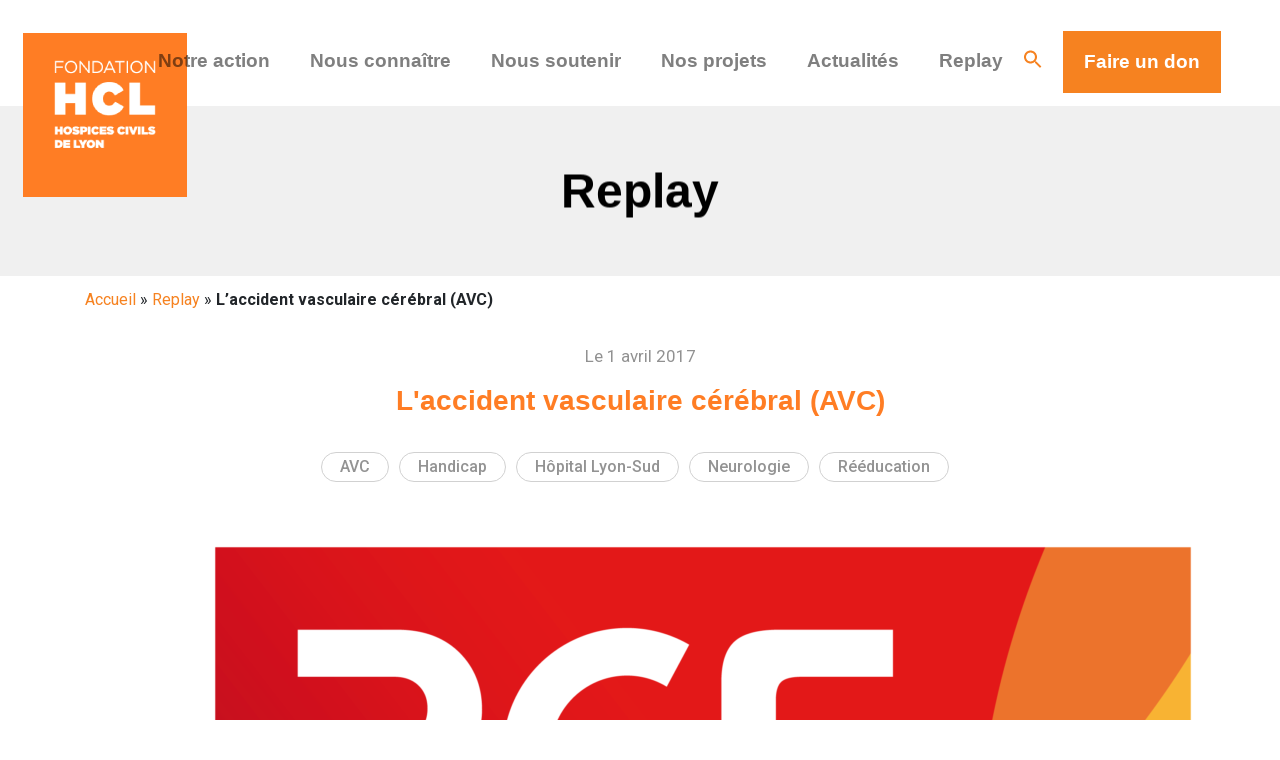

--- FILE ---
content_type: text/html; charset=UTF-8
request_url: https://fondationhcl.fr/replay/laccident-vasculaire-crbral-avc/
body_size: 23717
content:
<!DOCTYPE html>
<html lang="fr">
<head>
    <meta charset="UTF-8">
    <meta name="viewport" content="width=device-width, initial-scale=1.0">
    <meta http-equiv="X-UA-Compatible" content="ie=edge">
    <title>L&#039;accident vasculaire cérébral (AVC) - Fondation HCL</title>
    <meta name='robots' content='index, follow, max-image-preview:large, max-snippet:-1, max-video-preview:-1' />

<!-- Google Tag Manager for WordPress by gtm4wp.com -->
<script data-cfasync="false" data-pagespeed-no-defer>
	var gtm4wp_datalayer_name = "dataLayer";
	var dataLayer = dataLayer || [];
</script>
<!-- End Google Tag Manager for WordPress by gtm4wp.com -->
	<!-- This site is optimized with the Yoast SEO plugin v26.6 - https://yoast.com/wordpress/plugins/seo/ -->
	<meta name="description" content="Fondation HCL - L&#039;accident vasculaire cérébral (AVC)" />
	<link rel="canonical" href="https://fondationhcl.fr/replay/laccident-vasculaire-crbral-avc/" />
	<meta property="og:locale" content="fr_FR" />
	<meta property="og:type" content="article" />
	<meta property="og:title" content="L&#039;accident vasculaire cérébral (AVC) - Fondation HCL" />
	<meta property="og:description" content="Fondation HCL - L&#039;accident vasculaire cérébral (AVC)" />
	<meta property="og:url" content="https://fondationhcl.fr/replay/laccident-vasculaire-crbral-avc/" />
	<meta property="og:site_name" content="Fondation HCL" />
	<meta property="article:modified_time" content="2022-02-01T14:14:53+00:00" />
	<meta property="og:image" content="https://fondationhcl.fr/wp-content/uploads/2022/06/fondation-HCL.png" />
	<meta property="og:image:width" content="241" />
	<meta property="og:image:height" content="238" />
	<meta property="og:image:type" content="image/png" />
	<meta name="twitter:card" content="summary_large_image" />
	<script type="application/ld+json" class="yoast-schema-graph">{"@context":"https://schema.org","@graph":[{"@type":"WebPage","@id":"https://fondationhcl.fr/replay/laccident-vasculaire-crbral-avc/","url":"https://fondationhcl.fr/replay/laccident-vasculaire-crbral-avc/","name":"L'accident vasculaire cérébral (AVC) - Fondation HCL","isPartOf":{"@id":"https://fondationhcl.fr/#website"},"datePublished":"2017-04-01T14:55:00+00:00","dateModified":"2022-02-01T14:14:53+00:00","description":"Fondation HCL - L'accident vasculaire cérébral (AVC)","breadcrumb":{"@id":"https://fondationhcl.fr/replay/laccident-vasculaire-crbral-avc/#breadcrumb"},"inLanguage":"fr-FR","potentialAction":[{"@type":"ReadAction","target":["https://fondationhcl.fr/replay/laccident-vasculaire-crbral-avc/"]}]},{"@type":"BreadcrumbList","@id":"https://fondationhcl.fr/replay/laccident-vasculaire-crbral-avc/#breadcrumb","itemListElement":[{"@type":"ListItem","position":1,"name":"Accueil","item":"https://fondationhcl.fr/"},{"@type":"ListItem","position":2,"name":"L&rsquo;accident vasculaire cérébral (AVC)"}]},{"@type":"WebSite","@id":"https://fondationhcl.fr/#website","url":"https://fondationhcl.fr/","name":"Fondation HCL","description":"Agir plus dans VOTRE hôpital","publisher":{"@id":"https://fondationhcl.fr/#organization"},"potentialAction":[{"@type":"SearchAction","target":{"@type":"EntryPoint","urlTemplate":"https://fondationhcl.fr/?s={search_term_string}"},"query-input":{"@type":"PropertyValueSpecification","valueRequired":true,"valueName":"search_term_string"}}],"inLanguage":"fr-FR"},{"@type":"Organization","@id":"https://fondationhcl.fr/#organization","name":"Fondation HCL","url":"https://fondationhcl.fr/","logo":{"@type":"ImageObject","inLanguage":"fr-FR","@id":"https://fondationhcl.fr/#/schema/logo/image/","url":"https://fondationhcl.fr/wp-content/uploads/2021/11/logo.png","contentUrl":"https://fondationhcl.fr/wp-content/uploads/2021/11/logo.png","width":164,"height":164,"caption":"Fondation HCL"},"image":{"@id":"https://fondationhcl.fr/#/schema/logo/image/"}}]}</script>
	<!-- / Yoast SEO plugin. -->


<link rel="alternate" title="oEmbed (JSON)" type="application/json+oembed" href="https://fondationhcl.fr/wp-json/oembed/1.0/embed?url=https%3A%2F%2Ffondationhcl.fr%2Freplay%2Flaccident-vasculaire-crbral-avc%2F" />
<link rel="alternate" title="oEmbed (XML)" type="text/xml+oembed" href="https://fondationhcl.fr/wp-json/oembed/1.0/embed?url=https%3A%2F%2Ffondationhcl.fr%2Freplay%2Flaccident-vasculaire-crbral-avc%2F&#038;format=xml" />
		<style>
			.lazyload,
			.lazyloading {
				max-width: 100%;
			}
		</style>
		<style id='wp-img-auto-sizes-contain-inline-css' type='text/css'>
img:is([sizes=auto i],[sizes^="auto," i]){contain-intrinsic-size:3000px 1500px}
/*# sourceURL=wp-img-auto-sizes-contain-inline-css */
</style>
<style id='wp-block-library-inline-css' type='text/css'>
:root{--wp-block-synced-color:#7a00df;--wp-block-synced-color--rgb:122,0,223;--wp-bound-block-color:var(--wp-block-synced-color);--wp-editor-canvas-background:#ddd;--wp-admin-theme-color:#007cba;--wp-admin-theme-color--rgb:0,124,186;--wp-admin-theme-color-darker-10:#006ba1;--wp-admin-theme-color-darker-10--rgb:0,107,160.5;--wp-admin-theme-color-darker-20:#005a87;--wp-admin-theme-color-darker-20--rgb:0,90,135;--wp-admin-border-width-focus:2px}@media (min-resolution:192dpi){:root{--wp-admin-border-width-focus:1.5px}}.wp-element-button{cursor:pointer}:root .has-very-light-gray-background-color{background-color:#eee}:root .has-very-dark-gray-background-color{background-color:#313131}:root .has-very-light-gray-color{color:#eee}:root .has-very-dark-gray-color{color:#313131}:root .has-vivid-green-cyan-to-vivid-cyan-blue-gradient-background{background:linear-gradient(135deg,#00d084,#0693e3)}:root .has-purple-crush-gradient-background{background:linear-gradient(135deg,#34e2e4,#4721fb 50%,#ab1dfe)}:root .has-hazy-dawn-gradient-background{background:linear-gradient(135deg,#faaca8,#dad0ec)}:root .has-subdued-olive-gradient-background{background:linear-gradient(135deg,#fafae1,#67a671)}:root .has-atomic-cream-gradient-background{background:linear-gradient(135deg,#fdd79a,#004a59)}:root .has-nightshade-gradient-background{background:linear-gradient(135deg,#330968,#31cdcf)}:root .has-midnight-gradient-background{background:linear-gradient(135deg,#020381,#2874fc)}:root{--wp--preset--font-size--normal:16px;--wp--preset--font-size--huge:42px}.has-regular-font-size{font-size:1em}.has-larger-font-size{font-size:2.625em}.has-normal-font-size{font-size:var(--wp--preset--font-size--normal)}.has-huge-font-size{font-size:var(--wp--preset--font-size--huge)}.has-text-align-center{text-align:center}.has-text-align-left{text-align:left}.has-text-align-right{text-align:right}.has-fit-text{white-space:nowrap!important}#end-resizable-editor-section{display:none}.aligncenter{clear:both}.items-justified-left{justify-content:flex-start}.items-justified-center{justify-content:center}.items-justified-right{justify-content:flex-end}.items-justified-space-between{justify-content:space-between}.screen-reader-text{border:0;clip-path:inset(50%);height:1px;margin:-1px;overflow:hidden;padding:0;position:absolute;width:1px;word-wrap:normal!important}.screen-reader-text:focus{background-color:#ddd;clip-path:none;color:#444;display:block;font-size:1em;height:auto;left:5px;line-height:normal;padding:15px 23px 14px;text-decoration:none;top:5px;width:auto;z-index:100000}html :where(.has-border-color){border-style:solid}html :where([style*=border-top-color]){border-top-style:solid}html :where([style*=border-right-color]){border-right-style:solid}html :where([style*=border-bottom-color]){border-bottom-style:solid}html :where([style*=border-left-color]){border-left-style:solid}html :where([style*=border-width]){border-style:solid}html :where([style*=border-top-width]){border-top-style:solid}html :where([style*=border-right-width]){border-right-style:solid}html :where([style*=border-bottom-width]){border-bottom-style:solid}html :where([style*=border-left-width]){border-left-style:solid}html :where(img[class*=wp-image-]){height:auto;max-width:100%}:where(figure){margin:0 0 1em}html :where(.is-position-sticky){--wp-admin--admin-bar--position-offset:var(--wp-admin--admin-bar--height,0px)}@media screen and (max-width:600px){html :where(.is-position-sticky){--wp-admin--admin-bar--position-offset:0px}}

/*# sourceURL=wp-block-library-inline-css */
</style><style id='global-styles-inline-css' type='text/css'>
:root{--wp--preset--aspect-ratio--square: 1;--wp--preset--aspect-ratio--4-3: 4/3;--wp--preset--aspect-ratio--3-4: 3/4;--wp--preset--aspect-ratio--3-2: 3/2;--wp--preset--aspect-ratio--2-3: 2/3;--wp--preset--aspect-ratio--16-9: 16/9;--wp--preset--aspect-ratio--9-16: 9/16;--wp--preset--color--black: #000000;--wp--preset--color--cyan-bluish-gray: #abb8c3;--wp--preset--color--white: #ffffff;--wp--preset--color--pale-pink: #f78da7;--wp--preset--color--vivid-red: #cf2e2e;--wp--preset--color--luminous-vivid-orange: #ff6900;--wp--preset--color--luminous-vivid-amber: #fcb900;--wp--preset--color--light-green-cyan: #7bdcb5;--wp--preset--color--vivid-green-cyan: #00d084;--wp--preset--color--pale-cyan-blue: #8ed1fc;--wp--preset--color--vivid-cyan-blue: #0693e3;--wp--preset--color--vivid-purple: #9b51e0;--wp--preset--gradient--vivid-cyan-blue-to-vivid-purple: linear-gradient(135deg,rgb(6,147,227) 0%,rgb(155,81,224) 100%);--wp--preset--gradient--light-green-cyan-to-vivid-green-cyan: linear-gradient(135deg,rgb(122,220,180) 0%,rgb(0,208,130) 100%);--wp--preset--gradient--luminous-vivid-amber-to-luminous-vivid-orange: linear-gradient(135deg,rgb(252,185,0) 0%,rgb(255,105,0) 100%);--wp--preset--gradient--luminous-vivid-orange-to-vivid-red: linear-gradient(135deg,rgb(255,105,0) 0%,rgb(207,46,46) 100%);--wp--preset--gradient--very-light-gray-to-cyan-bluish-gray: linear-gradient(135deg,rgb(238,238,238) 0%,rgb(169,184,195) 100%);--wp--preset--gradient--cool-to-warm-spectrum: linear-gradient(135deg,rgb(74,234,220) 0%,rgb(151,120,209) 20%,rgb(207,42,186) 40%,rgb(238,44,130) 60%,rgb(251,105,98) 80%,rgb(254,248,76) 100%);--wp--preset--gradient--blush-light-purple: linear-gradient(135deg,rgb(255,206,236) 0%,rgb(152,150,240) 100%);--wp--preset--gradient--blush-bordeaux: linear-gradient(135deg,rgb(254,205,165) 0%,rgb(254,45,45) 50%,rgb(107,0,62) 100%);--wp--preset--gradient--luminous-dusk: linear-gradient(135deg,rgb(255,203,112) 0%,rgb(199,81,192) 50%,rgb(65,88,208) 100%);--wp--preset--gradient--pale-ocean: linear-gradient(135deg,rgb(255,245,203) 0%,rgb(182,227,212) 50%,rgb(51,167,181) 100%);--wp--preset--gradient--electric-grass: linear-gradient(135deg,rgb(202,248,128) 0%,rgb(113,206,126) 100%);--wp--preset--gradient--midnight: linear-gradient(135deg,rgb(2,3,129) 0%,rgb(40,116,252) 100%);--wp--preset--font-size--small: 13px;--wp--preset--font-size--medium: 20px;--wp--preset--font-size--large: 36px;--wp--preset--font-size--x-large: 42px;--wp--preset--spacing--20: 0.44rem;--wp--preset--spacing--30: 0.67rem;--wp--preset--spacing--40: 1rem;--wp--preset--spacing--50: 1.5rem;--wp--preset--spacing--60: 2.25rem;--wp--preset--spacing--70: 3.38rem;--wp--preset--spacing--80: 5.06rem;--wp--preset--shadow--natural: 6px 6px 9px rgba(0, 0, 0, 0.2);--wp--preset--shadow--deep: 12px 12px 50px rgba(0, 0, 0, 0.4);--wp--preset--shadow--sharp: 6px 6px 0px rgba(0, 0, 0, 0.2);--wp--preset--shadow--outlined: 6px 6px 0px -3px rgb(255, 255, 255), 6px 6px rgb(0, 0, 0);--wp--preset--shadow--crisp: 6px 6px 0px rgb(0, 0, 0);}:where(.is-layout-flex){gap: 0.5em;}:where(.is-layout-grid){gap: 0.5em;}body .is-layout-flex{display: flex;}.is-layout-flex{flex-wrap: wrap;align-items: center;}.is-layout-flex > :is(*, div){margin: 0;}body .is-layout-grid{display: grid;}.is-layout-grid > :is(*, div){margin: 0;}:where(.wp-block-columns.is-layout-flex){gap: 2em;}:where(.wp-block-columns.is-layout-grid){gap: 2em;}:where(.wp-block-post-template.is-layout-flex){gap: 1.25em;}:where(.wp-block-post-template.is-layout-grid){gap: 1.25em;}.has-black-color{color: var(--wp--preset--color--black) !important;}.has-cyan-bluish-gray-color{color: var(--wp--preset--color--cyan-bluish-gray) !important;}.has-white-color{color: var(--wp--preset--color--white) !important;}.has-pale-pink-color{color: var(--wp--preset--color--pale-pink) !important;}.has-vivid-red-color{color: var(--wp--preset--color--vivid-red) !important;}.has-luminous-vivid-orange-color{color: var(--wp--preset--color--luminous-vivid-orange) !important;}.has-luminous-vivid-amber-color{color: var(--wp--preset--color--luminous-vivid-amber) !important;}.has-light-green-cyan-color{color: var(--wp--preset--color--light-green-cyan) !important;}.has-vivid-green-cyan-color{color: var(--wp--preset--color--vivid-green-cyan) !important;}.has-pale-cyan-blue-color{color: var(--wp--preset--color--pale-cyan-blue) !important;}.has-vivid-cyan-blue-color{color: var(--wp--preset--color--vivid-cyan-blue) !important;}.has-vivid-purple-color{color: var(--wp--preset--color--vivid-purple) !important;}.has-black-background-color{background-color: var(--wp--preset--color--black) !important;}.has-cyan-bluish-gray-background-color{background-color: var(--wp--preset--color--cyan-bluish-gray) !important;}.has-white-background-color{background-color: var(--wp--preset--color--white) !important;}.has-pale-pink-background-color{background-color: var(--wp--preset--color--pale-pink) !important;}.has-vivid-red-background-color{background-color: var(--wp--preset--color--vivid-red) !important;}.has-luminous-vivid-orange-background-color{background-color: var(--wp--preset--color--luminous-vivid-orange) !important;}.has-luminous-vivid-amber-background-color{background-color: var(--wp--preset--color--luminous-vivid-amber) !important;}.has-light-green-cyan-background-color{background-color: var(--wp--preset--color--light-green-cyan) !important;}.has-vivid-green-cyan-background-color{background-color: var(--wp--preset--color--vivid-green-cyan) !important;}.has-pale-cyan-blue-background-color{background-color: var(--wp--preset--color--pale-cyan-blue) !important;}.has-vivid-cyan-blue-background-color{background-color: var(--wp--preset--color--vivid-cyan-blue) !important;}.has-vivid-purple-background-color{background-color: var(--wp--preset--color--vivid-purple) !important;}.has-black-border-color{border-color: var(--wp--preset--color--black) !important;}.has-cyan-bluish-gray-border-color{border-color: var(--wp--preset--color--cyan-bluish-gray) !important;}.has-white-border-color{border-color: var(--wp--preset--color--white) !important;}.has-pale-pink-border-color{border-color: var(--wp--preset--color--pale-pink) !important;}.has-vivid-red-border-color{border-color: var(--wp--preset--color--vivid-red) !important;}.has-luminous-vivid-orange-border-color{border-color: var(--wp--preset--color--luminous-vivid-orange) !important;}.has-luminous-vivid-amber-border-color{border-color: var(--wp--preset--color--luminous-vivid-amber) !important;}.has-light-green-cyan-border-color{border-color: var(--wp--preset--color--light-green-cyan) !important;}.has-vivid-green-cyan-border-color{border-color: var(--wp--preset--color--vivid-green-cyan) !important;}.has-pale-cyan-blue-border-color{border-color: var(--wp--preset--color--pale-cyan-blue) !important;}.has-vivid-cyan-blue-border-color{border-color: var(--wp--preset--color--vivid-cyan-blue) !important;}.has-vivid-purple-border-color{border-color: var(--wp--preset--color--vivid-purple) !important;}.has-vivid-cyan-blue-to-vivid-purple-gradient-background{background: var(--wp--preset--gradient--vivid-cyan-blue-to-vivid-purple) !important;}.has-light-green-cyan-to-vivid-green-cyan-gradient-background{background: var(--wp--preset--gradient--light-green-cyan-to-vivid-green-cyan) !important;}.has-luminous-vivid-amber-to-luminous-vivid-orange-gradient-background{background: var(--wp--preset--gradient--luminous-vivid-amber-to-luminous-vivid-orange) !important;}.has-luminous-vivid-orange-to-vivid-red-gradient-background{background: var(--wp--preset--gradient--luminous-vivid-orange-to-vivid-red) !important;}.has-very-light-gray-to-cyan-bluish-gray-gradient-background{background: var(--wp--preset--gradient--very-light-gray-to-cyan-bluish-gray) !important;}.has-cool-to-warm-spectrum-gradient-background{background: var(--wp--preset--gradient--cool-to-warm-spectrum) !important;}.has-blush-light-purple-gradient-background{background: var(--wp--preset--gradient--blush-light-purple) !important;}.has-blush-bordeaux-gradient-background{background: var(--wp--preset--gradient--blush-bordeaux) !important;}.has-luminous-dusk-gradient-background{background: var(--wp--preset--gradient--luminous-dusk) !important;}.has-pale-ocean-gradient-background{background: var(--wp--preset--gradient--pale-ocean) !important;}.has-electric-grass-gradient-background{background: var(--wp--preset--gradient--electric-grass) !important;}.has-midnight-gradient-background{background: var(--wp--preset--gradient--midnight) !important;}.has-small-font-size{font-size: var(--wp--preset--font-size--small) !important;}.has-medium-font-size{font-size: var(--wp--preset--font-size--medium) !important;}.has-large-font-size{font-size: var(--wp--preset--font-size--large) !important;}.has-x-large-font-size{font-size: var(--wp--preset--font-size--x-large) !important;}
/*# sourceURL=global-styles-inline-css */
</style>

<style id='classic-theme-styles-inline-css' type='text/css'>
/*! This file is auto-generated */
.wp-block-button__link{color:#fff;background-color:#32373c;border-radius:9999px;box-shadow:none;text-decoration:none;padding:calc(.667em + 2px) calc(1.333em + 2px);font-size:1.125em}.wp-block-file__button{background:#32373c;color:#fff;text-decoration:none}
/*# sourceURL=/wp-includes/css/classic-themes.min.css */
</style>
<link rel='stylesheet' id='wp-components-css' href='https://fondationhcl.fr/wp-includes/css/dist/components/style.min.css?ver=6.9' type='text/css' media='all' />
<link rel='stylesheet' id='wp-preferences-css' href='https://fondationhcl.fr/wp-includes/css/dist/preferences/style.min.css?ver=6.9' type='text/css' media='all' />
<link rel='stylesheet' id='wp-block-editor-css' href='https://fondationhcl.fr/wp-includes/css/dist/block-editor/style.min.css?ver=6.9' type='text/css' media='all' />
<link rel='stylesheet' id='popup-maker-block-library-style-css' href='https://fondationhcl.fr/wp-content/plugins/popup-maker/dist/packages/block-library-style.css?ver=dbea705cfafe089d65f1' type='text/css' media='all' />
<link rel='stylesheet' id='contact-form-7-css' href='https://fondationhcl.fr/wp-content/plugins/contact-form-7/includes/css/styles.css?ver=6.1.4' type='text/css' media='all' />
<link rel='stylesheet' id='style-css' href='https://fondationhcl.fr/wp-content/themes/HCL-Clickarmy/style.css?ver=6.9' type='text/css' media='all' />
<link rel='stylesheet' id='bootstrap-css' href='https://fondationhcl.fr/wp-content/themes/HCL-Clickarmy/assets/css/bootstrap.min.css?ver=6.9' type='text/css' media='all' />
<link rel='stylesheet' id='generated-css' href='https://fondationhcl.fr/wp-content/themes/HCL-Clickarmy/assets/css/generated.css?ver=6.9' type='text/css' media='all' />
<link rel='stylesheet' id='main-css' href='https://fondationhcl.fr/wp-content/themes/HCL-Clickarmy/assets/css/main.css?ver=6.9' type='text/css' media='all' />
<link rel='stylesheet' id='responsive-css' href='https://fondationhcl.fr/wp-content/themes/HCL-Clickarmy/assets/css/responsive.css?ver=6.9' type='text/css' media='all' />
<link rel='stylesheet' id='popup-maker-site-css' href='//fondationhcl.fr/wp-content/uploads/pum/pum-site-styles.css?generated=1756116588&#038;ver=1.21.5' type='text/css' media='all' />
<link rel='stylesheet' id='sib-front-css-css' href='https://fondationhcl.fr/wp-content/plugins/mailin/css/mailin-front.css?ver=6.9' type='text/css' media='all' />
<script type="text/javascript" src="https://fondationhcl.fr/wp-includes/js/jquery/jquery.min.js?ver=3.7.1" id="jquery-core-js"></script>
<script type="text/javascript" src="https://fondationhcl.fr/wp-includes/js/jquery/jquery-migrate.min.js?ver=3.4.1" id="jquery-migrate-js"></script>
<script type="text/javascript" id="sib-front-js-js-extra">
/* <![CDATA[ */
var sibErrMsg = {"invalidMail":"Veuillez entrer une adresse e-mail valide.","requiredField":"Veuillez compl\u00e9ter les champs obligatoires.","invalidDateFormat":"Veuillez entrer une date valide.","invalidSMSFormat":"Veuillez entrer une num\u00e9ro de t\u00e9l\u00e9phone valide."};
var ajax_sib_front_object = {"ajax_url":"https://fondationhcl.fr/wp-admin/admin-ajax.php","ajax_nonce":"a3d978c40a","flag_url":"https://fondationhcl.fr/wp-content/plugins/mailin/img/flags/"};
//# sourceURL=sib-front-js-js-extra
/* ]]> */
</script>
<script type="text/javascript" src="https://fondationhcl.fr/wp-content/plugins/mailin/js/mailin-front.js?ver=1737983644" id="sib-front-js-js"></script>
<link rel="https://api.w.org/" href="https://fondationhcl.fr/wp-json/" /><link rel="alternate" title="JSON" type="application/json" href="https://fondationhcl.fr/wp-json/wp/v2/replay/1678" /><link rel="EditURI" type="application/rsd+xml" title="RSD" href="https://fondationhcl.fr/xmlrpc.php?rsd" />
<meta name="generator" content="WordPress 6.9" />
<link rel='shortlink' href='https://fondationhcl.fr/?p=1678' />

<!-- Google Tag Manager for WordPress by gtm4wp.com -->
<!-- GTM Container placement set to footer -->
<script data-cfasync="false" data-pagespeed-no-defer type="text/javascript">
	var dataLayer_content = {"pageTitle":"L&#039;accident vasculaire cérébral (AVC) - Fondation HCL","pagePostType":"replay","pagePostType2":"single-replay","pageCategory":["avc","handicap","centre-hospitalier-lyon-sud","neurologie","reeducation"]};
	dataLayer.push( dataLayer_content );
</script>
<script data-cfasync="false" data-pagespeed-no-defer type="text/javascript">
(function(w,d,s,l,i){w[l]=w[l]||[];w[l].push({'gtm.start':
new Date().getTime(),event:'gtm.js'});var f=d.getElementsByTagName(s)[0],
j=d.createElement(s),dl=l!='dataLayer'?'&l='+l:'';j.async=true;j.src=
'//www.googletagmanager.com/gtm.js?id='+i+dl;f.parentNode.insertBefore(j,f);
})(window,document,'script','dataLayer','GTM-N3HTGRF');
</script>
<!-- End Google Tag Manager for WordPress by gtm4wp.com -->		<script>
			document.documentElement.className = document.documentElement.className.replace('no-js', 'js');
		</script>
				<style>
			.no-js img.lazyload {
				display: none;
			}

			figure.wp-block-image img.lazyloading {
				min-width: 150px;
			}

			.lazyload,
			.lazyloading {
				--smush-placeholder-width: 100px;
				--smush-placeholder-aspect-ratio: 1/1;
				width: var(--smush-image-width, var(--smush-placeholder-width)) !important;
				aspect-ratio: var(--smush-image-aspect-ratio, var(--smush-placeholder-aspect-ratio)) !important;
			}

						.lazyload, .lazyloading {
				opacity: 0;
			}

			.lazyloaded {
				opacity: 1;
				transition: opacity 400ms;
				transition-delay: 0ms;
			}

					</style>
		    <link rel="stylesheet" href="https://fondationhcl.fr/wp-content/themes/HCL-Clickarmy/assets/css/popup.css" />
<!--    <link rel="stylesheet" href="--><!--/assets/fonts.css" />-->
<!--    <link rel="stylesheet" href="--><!--/assets/fix-update-css.css" />-->
        <meta name="description" content="Fondation HCL : L&rsquo;accident vasculaire cérébral (AVC)" />

    
<link rel='stylesheet' id='mediaelement-css' href='https://fondationhcl.fr/wp-includes/js/mediaelement/mediaelementplayer-legacy.min.css?ver=4.2.17' type='text/css' media='all' />
<link rel='stylesheet' id='wp-mediaelement-css' href='https://fondationhcl.fr/wp-includes/js/mediaelement/wp-mediaelement.min.css?ver=6.9' type='text/css' media='all' />
</head>
<body class="wp-singular replay-template replay-template-templates replay-template-replay-detail replay-template-templatesreplay-detail-php single single-replay postid-1678 wp-theme-HCL-Clickarmy replay-detail">

<style>
    .retina .headerComposition2 #logo{
        background:url(https://fondationhcl.fr/wp-content/themes/HCL-Clickarmy/images/logo@2x.png);
    }
    .rpwd-nav-wrapper .rpwd-parent {
        display: flex;
        flex-direction: column;
        list-style: none;
    }
    .rpwd-parent li.menu-item-has-children ul.sub-menu>li>a{
        margin-left: 15px;
    }
    .dropdown-menu {
        position: absolute;
        top: 49px;
        left: 0;
        z-index: 1000;
        display: none;
        float: left;
        min-width: 10rem;
        padding: 0.5rem 0;
        margin: 0.125rem 0 0;
        font-size: 1rem;
        /* color: #f90075; */
        text-align: left;
        list-style: none;
        background-color: #fff;
        background-clip: padding-box;
        /* border: 1px solid rgb(207 33 33 / 15%); */
        border-radius: 0.25rem;
        border-top: none;
        box-shadow: 0px 19px 14px;
    }
    .dropdown-toggle::after {
        display: none;
    }
    li.dropdown>ul.dropdown-menu>li.menu-item>a.dropdown-item {
        overflow: hidden;
        padding: 10px;
        background: none;
        width: fit-content;
        color: rgba(0,0,0,.5);
    }
    li.dropdown>ul.dropdown-menu>li.menu-item>a.dropdown-item:hover:before{
        left:-15px;
        background:#f68220
    }

    li.dropdown>ul.dropdown-menu>li.menu-item{
        overflow: hidden;
    }
    blockquote {
        z-index: -1;
    }
    .rpwd-children.show, .rpwd-parent-wrapper {
        visibility: hidden;
    }
    .btn-header {
        display: block;
        line-height: 60px;
        display: inline-block;
        font-weight: 700;
        border-radius: 0;
        background: #f68220;
        border: 1px solid #f68220;
        color: #fff;
        padding: 0 20px !important;
    }
    .btn-header:hover {
        background: #c16318;
    }
    #menu-menu-principal li >a {
        font-family: futura-pt,sans-serif;
        font-weight: 400;
        font-style: normal;
        -webkit-font-smoothing: antialiased;
        -moz-osx-font-smoothing: grayscale;
        font-weight: 700;
        position: relative;
        overflow: hidden;
        padding: 0!important;
        margin: 0 20px;
        font-size: 1.2em;
        display: block;
        padding: 0 40px;
        line-height: 60px;
    }
    .navbar>div>h1>a#logo {
        -webkit-transition: all .2s ease;
        -moz-transition: all .2s ease;
        -o-transition: all .2s ease;
        transition: all .2s ease;
        font-size: 0;
        /*background: url(/wp-content/themes/hcl/images/logo.png) center center no-repeat;*/
        background-size: 164px 164px;
        display: inline-block;
        width: 164px;
        height: 164px;
    }
    .mobile .navbar>div>h1>a#logo {
        width: 60px;
        height: 60px;
        background-size: 60px 60px;
        display: block;
    }
    .mobile .headerComposition2 #logo, #header.fixed #logo {
        width: 60px;
        height: 60px;
        background-size: 60px 60px !important;
        display: block;
    }
    .logo-wrapper {
        position: absolute;
        float: none;
        line-height: 60px;
        cursor: pointer;
    }
    .navbar-toggler {
        display: none;
    }
    #menu-menu-principal a:before {
        content: "";
        position: absolute;
        top: 75%;
        left: -100%;
        width: 100%;
        height: 3px;
        background-color: #f68220;
        -webkit-transition: left .3s ease-out;
        -moz-transition: left .3s ease-out;
        -o-transition: left .3s ease-out;
        transition: left .3s ease-out;
    }
    #menu-menu-principal a:hover:before{
        left:0;
        background:#f68220
    }
    .toggle-menu i {
        display: block;
        position: absolute;
        border-radius: 10px;
        height: 2px;
        width: 30px;
        background: #2d2d2d;
        -webkit-transition: -webkit-transform ease .2s,top ease .2s,opacity ease .2s,width .2s ease,left .2s ease;
        -moz-transition: -moz-transform ease .2s,top ease .2s,opacity ease .2s,width .2s ease,left .2s ease;
        -o-transition: -o-transform ease .2s,top ease .2s,opacity ease .2s,width .2s ease,left .2s ease;
        -ms-transition: -ms-transform ease .2s,top ease .2s,opacity ease .2s,width .2s ease,left .2s ease;
        transition: transform ease .2s,top ease .2s,opacity ease .2s,width .2s ease,left .2s ease;
    }
    .toggle-menu {
        display: block;
        top: 0;
        left: 0;
        height: 50px;
        width: 50px;
        padding: 20px;
        cursor: pointer;
        z-index: 999;
        background: 0 0;
        position: relative;
    }
    .toggle-menu i:nth-child(1) {
        top: 20px;
    }
    .toggle-menu i:nth-child(2) {
        top: 29px;
    }
    .toggle-menu i:nth-child(3) {
        top: 38px;
    }
    .navbar-toggler {
        display: block;
        top: 0;
        left: 0;
        height: 50px;
        width: 50px;
        padding: 20px;
        cursor: pointer;
        z-index: 999;
        background: 0 0;
        position: relative;
    }
    .rpwd-nav-wrapper {
        /*display: none;*/
        position: fixed;
        top: 0;
        bottom: 0;
        width: 100%;
        height: 100%;
        background: #f68220;
        /*visibility: hidden;*/
        transform: translate3d(0,0,0) rotateY(
                0deg) scale(1);
        -webkit-transition: -webkit-transform ease .2s,top ease .2s,opacity ease .2s,width .2s ease,left .2s ease;
        -moz-transition: -moz-transform ease .2s,top ease .2s,opacity ease .2s,width .2s ease,left .2s ease;
        -o-transition: -o-transform ease .2s,top ease .2s,opacity ease .2s,width .2s ease,left .2s ease;
        -ms-transition: -ms-transform ease .2s,top ease .2s,opacity ease .2s,width .2s ease,left .2s ease;
        transition: transform ease .2s,top ease .2s,opacity ease .2s,width .2s ease,left .2s ease;
        z-index: 1;
        overflow: auto;
    }
    .toggle-menu {
        display: none;
    }
    .hide-mobile-menu {
        display: none;
        visibility: hidden;
        opacity: 0;
        -webkit-transition: -webkit-transform ease .2s,top ease .2s,opacity ease .2s,width .2s ease,left .2s ease;
        -moz-transition: -moz-transform ease .2s,top ease .2s,opacity ease .2s,width .2s ease,left .2s ease;
        -o-transition: -o-transform ease .2s,top ease .2s,opacity ease .2s,width .2s ease,left .2s ease;
        -ms-transition: -ms-transform ease .2s,top ease .2s,opacity ease .2s,width .2s ease,left .2s ease;
        transition: transform ease .2s,top ease .2s,opacity ease .2s,width .2s ease,left .2s ease;
    }
    .show-mobile-menu {
        display: block;
        visibility: visible;
        opacity: 1;
        -webkit-transition: -webkit-transform ease .2s,top ease .2s,opacity ease .2s,width .2s ease,left .2s ease;
        -moz-transition: -moz-transform ease .2s,top ease .2s,opacity ease .2s,width .2s ease,left .2s ease;
        -o-transition: -o-transform ease .2s,top ease .2s,opacity ease .2s,width .2s ease,left .2s ease;
        -ms-transition: -ms-transform ease .2s,top ease .2s,opacity ease .2s,width .2s ease,left .2s ease;
        transition: transform ease .2s,top ease .2s,opacity ease .2s,width .2s ease,left .2s ease;
    }
    .headerNew {
        color: #fff!important;

    }
    .correctButtonHeader:hover {
        color: #f68220 !important;
    }
    .desktop-none {
        display: none;
    }
    .header-gift-button {
        position: absolute;
        left: 70px;
    }
    .header-gift-button-span {
        display: block;
        line-height: 59px;
        display: inline-block;
        font-weight: 700;
        border-radius: 0;
        background: #f68220;
        border: 1px solid #f68220;
        color: #fff;
        padding: 0 20px !important;
    }
    @media(min-width: 992px){
        .dropdown:hover .dropdown-menu {
            display: block;
        }
    }
    @media screen and (max-width: 1264px) {
        .headerComposition2 #logo, #header.fixed #logo {
            width: 60px;
            height: 60px;
            background-size: 60px 60px !important;
            display: block;
        }
    }

    @media screen and (max-width: 1220px) {
        .navbar-toggler {
            /*display: block;*/
        }
        /*.headerComposition2 #navigation {*/
        /*    float: left;*/
        /*    display: none;*/
        /*}*/
        /*.toggle-menu {*/
        /*    display: block;*/
        /*}*/
        .headerComposition2 #logo, #header.fixed #logo {
            width: 60px;
            height: 60px;
            background-size: 60px 60px !important;
            display: block;
        }
        .rpwd-nav-wrapper a span {
            margin: unset;
            padding: unset !important;
            line-height: 20px;
        }
        .fnav {
            display: block;
            padding: 40px 20px;
            margin-top: 110px;
        }
        .fnav > li > ul.sub-menu {
            background-color: #e77719;
            width: fit-content;
            padding: 25px;
        }
        .fnav > li > a {
            font-weight: 600;
        }
        .fnav > li > a > span {
            display: block;
            line-height: 60px;
            display: inline-block;
            font-weight: 700;
            border-radius: 0;
            background: #fff;
            border: #fff;
            color: #f68220;
            padding: 0 20px !important;
        }
    }
    @media screen and (max-width: 1170px) {
        /*.headerComposition2 #navigation {*/
        /*    float: left;*/
        /*    display: none;*/
        /*}*/
        /*.toggle-menu {*/
        /*    display: block;*/
        /*}*/
        #menu-menu-principal li >a {
            font-size: 1em;}
    }
    @media screen and (max-width: 1045px) {
        .headerComposition2 #navigation {
            float: left;
            display: none;
        }
        .toggle-menu {
            display: block;
        }
    }
    @media screen and (max-width: 767px) {
        .v-sidebar {
            top: 152px !important;
            background-color: white;
            z-index: 1;
        }

        .v-sidebar ul {
            text-align: -webkit-center !important;
            display: inline-flex !important;
            flex-wrap: unset;
        }
    }
    @media screen and (max-width: 1045px) {
        .desktop-none {
            display: block;
        }
    }
</style>
<header id="header" class="headerComposition2" style="padding: 23px;">
    <div class="inner">
        <button class="navbar-toggler" type="button" data-toggle="collapse" data-target="#header-menu" aria-controls="#header-menu" aria-expanded="false" aria-label="Toggle navigation" style="display: none;">
            <span class="navbar-toggler-icon"></span>
        </button>
        <h2 class="logo-wrapper logo-home-wrapper">
            <a id="logo" title="Fondation Hospices Civils de Lyon" href="/" role="banner" style="background:url(https://fondationhcl.fr/wp-content/themes/HCL-Clickarmy/images/logo.png) center center no-repeat;">Fondation Hospices Civils de Lyon</a>
        </h2>
        <a href="https://fondation-hospices-civils-de-lyon.iraiser.eu/votre-soutien-est-indispensable/~mon-don" target="_blank" class="desktop-none header-gift-button">
            <span class="header-gift-button-span" style="line-height: 59px;">Faire un don</span>
        </a>

        <span class="toggle-menu"><i></i><i></i><i></i></span>
        <nav class="navbar navbar-expand-md navbar-light" role="navigation" id="navigation">
            <div class="main-menu-wrapper ">
            <!--    <div class="container">-->
            <div id="header-menu" class="collapse navbar-collapse"><ul id="menu-menu-principal" class="nav navbar-nav" itemscope itemtype="http://www.schema.org/SiteNavigationElement"><li  id="menu-item-2030" class="menu-item menu-item-type-post_type menu-item-object-page menu-item-has-children dropdown menu-item-2030 nav-item"><a href="https://fondationhcl.fr/notre-action/" data-hover="dropdown" aria-expanded="false" class="dropdown-toggle nav-link" id="menu-item-dropdown-2030"><span itemprop="name">Notre action</span></a>
<ul class="dropdown-menu" aria-labelledby="menu-item-dropdown-2030">
	<li  id="menu-item-2127" class="menu-item menu-item-type-post_type menu-item-object-page menu-item-2127 nav-item"><a itemprop="url" href="https://fondationhcl.fr/notre-action/accueil-et-confort/" class="dropdown-item"><span itemprop="name">Accueil et confort</span></a></li>
	<li  id="menu-item-2128" class="menu-item menu-item-type-post_type menu-item-object-page menu-item-2128 nav-item"><a itemprop="url" href="https://fondationhcl.fr/notre-action/recherche-et-innovation/" class="dropdown-item"><span itemprop="name">Recherche et innovation</span></a></li>
	<li  id="menu-item-2129" class="menu-item menu-item-type-post_type menu-item-object-page menu-item-2129 nav-item"><a itemprop="url" href="https://fondationhcl.fr/notre-action/accompagnement/" class="dropdown-item"><span itemprop="name">Accompagnement</span></a></li>
</ul>
</li>
<li  id="menu-item-1092" class="menu-item menu-item-type-post_type menu-item-object-page menu-item-has-children dropdown menu-item-1092 nav-item"><a href="https://fondationhcl.fr/nous-connaitre/" data-hover="dropdown" aria-expanded="false" class="dropdown-toggle nav-link" id="menu-item-dropdown-1092"><span itemprop="name">Nous connaître</span></a>
<ul class="dropdown-menu" aria-labelledby="menu-item-dropdown-1092">
	<li  id="menu-item-2794" class="menu-item menu-item-type-custom menu-item-object-custom menu-item-2794 nav-item"><a itemprop="url" href="/nous-connaitre/" class="dropdown-item"><span itemprop="name">La Fondation HCL</span></a></li>
	<li  id="menu-item-2124" class="menu-item menu-item-type-post_type menu-item-object-page menu-item-2124 nav-item"><a itemprop="url" href="https://fondationhcl.fr/nous-connaitre/fondateurs/" class="dropdown-item"><span itemprop="name">Les fondateurs</span></a></li>
	<li  id="menu-item-2125" class="menu-item menu-item-type-post_type menu-item-object-page menu-item-2125 nav-item"><a itemprop="url" href="https://fondationhcl.fr/nous-connaitre/equipe/" class="dropdown-item"><span itemprop="name">L’équipe et la gouvernance</span></a></li>
	<li  id="menu-item-2226" class="menu-item menu-item-type-post_type menu-item-object-page menu-item-2226 nav-item"><a itemprop="url" href="https://fondationhcl.fr/nous-connaitre/les-hospices-civils-de-lyon/" class="dropdown-item"><span itemprop="name">Les Hospices Civils de Lyon</span></a></li>
</ul>
</li>
<li  id="menu-item-1307" class="menu-item menu-item-type-post_type menu-item-object-page menu-item-has-children dropdown menu-item-1307 nav-item"><a href="https://fondationhcl.fr/je-donne/" data-hover="dropdown" aria-expanded="false" class="dropdown-toggle nav-link" id="menu-item-dropdown-1307"><span itemprop="name">Nous soutenir</span></a>
<ul class="dropdown-menu" aria-labelledby="menu-item-dropdown-1307">
	<li  id="menu-item-3914" class="menu-item menu-item-type-custom menu-item-object-custom menu-item-3914 nav-item"><a itemprop="url" href="/je-donne/" class="dropdown-item"><span itemprop="name">Pourquoi nous soutenir ? Comment faire votre don ?</span></a></li>
	<li  id="menu-item-3647" class="menu-item menu-item-type-post_type menu-item-object-page menu-item-3647 nav-item"><a itemprop="url" href="https://fondationhcl.fr/quels-avantages-fiscaux-lies-a-mon-don/" class="dropdown-item"><span itemprop="name">Quels avantages fiscaux liés à mon don ?</span></a></li>
	<li  id="menu-item-2199" class="menu-item menu-item-type-post_type menu-item-object-page menu-item-2199 nav-item"><a itemprop="url" href="https://fondationhcl.fr/je-donne/je-transmets/" class="dropdown-item"><span itemprop="name">Transmission de patrimoine : quelles solutions pour nous soutenir ?</span></a></li>
	<li  id="menu-item-3651" class="menu-item menu-item-type-post_type menu-item-object-page menu-item-3651 nav-item"><a itemprop="url" href="https://fondationhcl.fr/je-donne/don-en-la-memoire-dun-defunt/" class="dropdown-item"><span itemprop="name">En mémoire d’un défunt : faire un don, organiser une collecte</span></a></li>
	<li  id="menu-item-4182" class="menu-item menu-item-type-post_type menu-item-object-page menu-item-4182 nav-item"><a itemprop="url" href="https://fondationhcl.fr/surfer-solidaire-pour-nous-soutenir-gratuitement/" class="dropdown-item"><span itemprop="name">« Surfer solidaire » pour nous soutenir gratuitement</span></a></li>
	<li  id="menu-item-2201" class="menu-item menu-item-type-post_type menu-item-object-page menu-item-2201 nav-item"><a itemprop="url" href="https://fondationhcl.fr/je-donne/espace-entreprise/" class="dropdown-item"><span itemprop="name">Espace entreprises : pourquoi, comment devenir mécène ?</span></a></li>
</ul>
</li>
<li  id="menu-item-2303" class="menu-item menu-item-type-post_type menu-item-object-page menu-item-2303 nav-item"><a itemprop="url" href="https://fondationhcl.fr/projets/" class="nav-link"><span itemprop="name">Nos projets</span></a></li>
<li  id="menu-item-1302" class="menu-item menu-item-type-post_type menu-item-object-page menu-item-1302 nav-item"><a itemprop="url" href="https://fondationhcl.fr/actualites/" class="nav-link"><span itemprop="name">Actualités</span></a></li>
<li  id="menu-item-1510" class="menu-item menu-item-type-post_type menu-item-object-page menu-item-1510 nav-item"><a itemprop="url" href="https://fondationhcl.fr/replay-2/" class="nav-link"><span itemprop="name">Replay</span></a></li>
<li  id="menu-item-2252" class="menu-item menu-item-type-post_type menu-item-object-page menu-item-2252 nav-item"><a itemprop="url" href="https://fondationhcl.fr/page-de-recherche/" class="nav-link"><span itemprop="name"><svg width="20" height="20" class="search-icon" role="img" viewBox="2 9 20 5" focusable="false" aria-label="Search"> 						<path class="search-icon-path" d="M15.5 14h-.79l-.28-.27C15.41 12.59 16 11.11 16 9.5 16 5.91 13.09 3 9.5 3S3 5.91 3 9.5 5.91 16 9.5 16c1.61 0 3.09-.59 4.23-1.57l.27.28v.79l5 4.99L20.49 19l-4.99-5zm-6 0C7.01 14 5 11.99 5 9.5S7.01 5 9.5 5 14 7.01 14 9.5 11.99 14 9.5 14z"></path></svg></span></a></li>
<li  id="menu-item-1791" class="popmake-4123 menu-item menu-item-type-custom menu-item-object-custom menu-item-1791 nav-item"><a target="_blank" rel="noopener noreferrer" itemprop="url" href="https://fondation-hospices-civils-de-lyon.iraiser.eu/votre-soutien-est-indispensable/~mon-don" class="nav-link"><span itemprop="name"><span class="btn-header">Faire un don</span></span></a></li>
</ul></div>            </div>
        </nav>
    </div>
</header>
<div class="rpwd-nav-wrapper hide-menu">
    <div class="rpwd-nav">
        <div class="level-0 rpwd-parent-wrapper" id="global-menu-header">
            <div class="rpwd-parent">
                <div class="menu-menu-principal-container"><nav class="fnav" itemscope itemtype="http://www.schema.org/SiteNavigationElement"><li class=' menu-item menu-item-type-post_type menu-item-object-page menu-item-has-children'><a href="https://fondationhcl.fr/notre-action/">Notre action</a>
<ul class="sub-menu">
<li class=' menu-item menu-item-type-post_type menu-item-object-page'><a href="https://fondationhcl.fr/notre-action/accueil-et-confort/">Accueil et confort</a></li>
<li class=' menu-item menu-item-type-post_type menu-item-object-page'><a href="https://fondationhcl.fr/notre-action/recherche-et-innovation/">Recherche et innovation</a></li>
<li class=' menu-item menu-item-type-post_type menu-item-object-page'><a href="https://fondationhcl.fr/notre-action/accompagnement/">Accompagnement</a></li>
</ul>
</li>
<li class=' menu-item menu-item-type-post_type menu-item-object-page menu-item-has-children'><a href="https://fondationhcl.fr/nous-connaitre/">Nous connaître</a>
<ul class="sub-menu">
<li class=' menu-item menu-item-type-custom menu-item-object-custom'><a href="/nous-connaitre/">La Fondation HCL</a></li>
<li class=' menu-item menu-item-type-post_type menu-item-object-page'><a href="https://fondationhcl.fr/nous-connaitre/fondateurs/">Les fondateurs</a></li>
<li class=' menu-item menu-item-type-post_type menu-item-object-page'><a href="https://fondationhcl.fr/nous-connaitre/equipe/">L’équipe et la gouvernance</a></li>
<li class=' menu-item menu-item-type-post_type menu-item-object-page'><a href="https://fondationhcl.fr/nous-connaitre/les-hospices-civils-de-lyon/">Les Hospices Civils de Lyon</a></li>
</ul>
</li>
<li class=' menu-item menu-item-type-post_type menu-item-object-page menu-item-has-children'><a href="https://fondationhcl.fr/je-donne/">Nous soutenir</a>
<ul class="sub-menu">
<li class=' menu-item menu-item-type-custom menu-item-object-custom'><a href="/je-donne/">Pourquoi nous soutenir ? Comment faire votre don ?</a></li>
<li class=' menu-item menu-item-type-post_type menu-item-object-page'><a href="https://fondationhcl.fr/quels-avantages-fiscaux-lies-a-mon-don/">Quels avantages fiscaux liés à mon don ?</a></li>
<li class=' menu-item menu-item-type-post_type menu-item-object-page'><a href="https://fondationhcl.fr/je-donne/je-transmets/">Transmission de patrimoine : quelles solutions pour nous soutenir ?</a></li>
<li class=' menu-item menu-item-type-post_type menu-item-object-page'><a href="https://fondationhcl.fr/je-donne/don-en-la-memoire-dun-defunt/">En mémoire d’un défunt : faire un don, organiser une collecte</a></li>
<li class=' menu-item menu-item-type-post_type menu-item-object-page'><a href="https://fondationhcl.fr/surfer-solidaire-pour-nous-soutenir-gratuitement/">« Surfer solidaire » pour nous soutenir gratuitement</a></li>
<li class=' menu-item menu-item-type-post_type menu-item-object-page'><a href="https://fondationhcl.fr/je-donne/espace-entreprise/">Espace entreprises : pourquoi, comment devenir mécène ?</a></li>
</ul>
</li>
<li class=' menu-item menu-item-type-post_type menu-item-object-page'><a href="https://fondationhcl.fr/projets/">Nos projets</a></li>
<li class=' menu-item menu-item-type-post_type menu-item-object-page'><a href="https://fondationhcl.fr/actualites/">Actualités</a></li>
<li class=' menu-item menu-item-type-post_type menu-item-object-page'><a href="https://fondationhcl.fr/replay-2/">Replay</a></li>
<li class=' menu-item menu-item-type-post_type menu-item-object-page'><a href="https://fondationhcl.fr/page-de-recherche/"><svg width="20" height="20" class="search-icon" role="img" viewBox="2 9 20 5" focusable="false" aria-label="Search"> 						<path class="search-icon-path" d="M15.5 14h-.79l-.28-.27C15.41 12.59 16 11.11 16 9.5 16 5.91 13.09 3 9.5 3S3 5.91 3 9.5 5.91 16 9.5 16c1.61 0 3.09-.59 4.23-1.57l.27.28v.79l5 4.99L20.49 19l-4.99-5zm-6 0C7.01 14 5 11.99 5 9.5S7.01 5 9.5 5 14 7.01 14 9.5 11.99 14 9.5 14z"></path></svg></a></li>
<li class=' popmake-4123 menu-item menu-item-type-custom menu-item-object-custom'><a href="https://fondation-hospices-civils-de-lyon.iraiser.eu/votre-soutien-est-indispensable/~mon-don"><span class="btn-header">Faire un don</span></a></li>
</nav></div>            </div>
        </div>
    </div>
    <div class="rpwd-close-level"></div>
</div>




<div class="">
    <!-- Fin du menu header -->
<style>
    .ra-post h3 {
        color: #9a9a9a;
        font-size: 19px;
        height: 80px;
    }
    .item-tags a {
        text-decoration: none;
    }
    .youtube-video-replay    {
        text-align: center;
        margin-bottom: 68px;
    }
    iframe {
        max-width: 977px;
        border: 4px solid #f68220;
        height: 600px;
        width: 977px;
    }
    @media screen and (max-width: 1100px){
        iframe {
            max-width: 645px;
            border: 4px solid #f68220;
            height: 370px;
            width: 977px;

        }
    }

    @media screen and (max-width: 600px){
        iframe {
            max-width: 295px !important;
        }
</style>
<div id="wrapper">
        <div class="mini-bandeau-wrapper ">
        <h2 class="entry-title">Replay</h2>
    </div>
    
    <div class="mt-3">
        <div class="container" id="breadcrumb">
    <p>
        <span>
            <span><a href="/">Accueil</a> » </span>
            <span><a href="/notre_replay/">Replay</a> » </span>                <strong class="breadcrumb_last" aria-current="page">L&rsquo;accident vasculaire cérébral (AVC)</strong>
            

        </span>
    </p>
</div>
    </div>

    <div class="mini-size">
        <div class="article-single">
            <div class="article-single-heading">
                <div class="date">Le 1 avril 2017</div>
                <div class="item-title"><h1>L'accident vasculaire cérébral (AVC)</h1></div>

                <div class="item-tags">
                    <a href="/category/avc">AVC</a><a href="/category/handicap">Handicap</a><a href="/category/centre-hospitalier-lyon-sud">Hôpital Lyon-Sud</a><a href="/category/neurologie">Neurologie</a><a href="/category/reeducation">Rééducation</a>                </div>
            </div>
        </div>
        <!-- /.article-single -->

        <div class="article-single-body content-text">
                            <div class="slider">
                    <div><img src="https://fondationhcl.fr/wp-content/uploads/2021/11/laccident-vasculaire-cerebral-avc_1-1024x538.png" alt="ALT Replay Video de la FONDATION HCL avec la radio RCF" /></div>
                                    </div>
            
            <p>Au sommaire :<br />
&#8211; Définition et première prise en charge<br />
&#8211; La plasticité cérébrale<br />
&#8211; Les nouvelles technologies dans la rééducation<br />
&#8211; Vieillir avec un AVC léger</p>
<p>&nbsp;</p>
<p>L&rsquo;AVC &#8211; 1/4</p>
<audio class="wp-audio-shortcode" id="audio-1678-1" preload="none" style="width: 100%;" controls="controls"><source type="audio/mpeg" src="https://fondationhcl.fr/wp-content/uploads/2017/04/LAVC-1_4-Definition-et-premiere-prise-en-charge.mp3?_=1" /><a href="https://fondationhcl.fr/wp-content/uploads/2017/04/LAVC-1_4-Definition-et-premiere-prise-en-charge.mp3">https://fondationhcl.fr/wp-content/uploads/2017/04/LAVC-1_4-Definition-et-premiere-prise-en-charge.mp3</a></audio>
<p>&nbsp;</p>
<p>L&rsquo;AVC &#8211; 2/4</p>
<audio class="wp-audio-shortcode" id="audio-1678-2" preload="none" style="width: 100%;" controls="controls"><source type="audio/mpeg" src="https://fondationhcl.fr/wp-content/uploads/2017/04/LAVC-2_4-La-plasticite-cerebrale.mp3?_=2" /><a href="https://fondationhcl.fr/wp-content/uploads/2017/04/LAVC-2_4-La-plasticite-cerebrale.mp3">https://fondationhcl.fr/wp-content/uploads/2017/04/LAVC-2_4-La-plasticite-cerebrale.mp3</a></audio>
<p>&nbsp;</p>
<p>L&rsquo;AVC &#8211; 3/4</p>
<audio class="wp-audio-shortcode" id="audio-1678-3" preload="none" style="width: 100%;" controls="controls"><source type="audio/mpeg" src="https://fondationhcl.fr/wp-content/uploads/2017/04/LAVC-3_4-Les-nouvelles-technologies-dans-la-reeducation.mp3?_=3" /><a href="https://fondationhcl.fr/wp-content/uploads/2017/04/LAVC-3_4-Les-nouvelles-technologies-dans-la-reeducation.mp3">https://fondationhcl.fr/wp-content/uploads/2017/04/LAVC-3_4-Les-nouvelles-technologies-dans-la-reeducation.mp3</a></audio>
<p>&nbsp;</p>
<p>L&rsquo;AVC &#8211; 4/4</p>
<audio class="wp-audio-shortcode" id="audio-1678-4" preload="none" style="width: 100%;" controls="controls"><source type="audio/mpeg" src="https://fondationhcl.fr/wp-content/uploads/2017/04/LAVC-4_4-Vieillir-avec-un-AVC-leger.mp3?_=4" /><a href="https://fondationhcl.fr/wp-content/uploads/2017/04/LAVC-4_4-Vieillir-avec-un-AVC-leger.mp3">https://fondationhcl.fr/wp-content/uploads/2017/04/LAVC-4_4-Vieillir-avec-un-AVC-leger.mp3</a></audio>
<p>&nbsp;</p>
<p><a href="http://www.chu-lyon.fr/fr/service-medecine-physique-readaptation-henry-gabrielle" target="_blank" rel="noopener">En savoir + sur le service de médecine physique et de réadaptation à l&rsquo;hôpital Henry Gabrielle &#8211; HCL</a></p>
            <!-- /.box-content -->
        </div>
        <!-- /.article-single-body -->

        
                    <div class="grille-collection grid-contains-2 has-two-cols-33" style="margin-bottom: 85px;">
                <div class="item">
                    <div class="visuels-porteurs">
                        <div>
                            <img src="https://fondationhcl.fr/wp-content/uploads/2021/11/logo.png" width="180" height="190" style="height: auto;">
                        </div>
                    </div>
                    <h3 class="item-titre">Interlocuteurs</h3>
                    <div class="item-info">
                        <p>Pr Gilles Rode, responsable médical du Pôle de rééducation et de réadaptation fonctionnelles - HCL</p>
                    </div>
                </div>
            </div>
        

        <div class="related-articles">
            <h2>Voir d’autres actualités</h2>
            <div class="ra-row">
                <div class="ra-col">
                    <div class="ra-post">
                        <img src="https://fondationhcl.fr/wp-content/uploads/2021/11/laccident-vasculaire-cerebral-avc_1-1024x538.png" alt="ALT Replay Video de la FONDATION HCL avec la radio RCF" />
                        <h3>AVC : qui est concerné ?</h3>
                        <a href="https://fondationhcl.fr/replay/avc-qui-est-concern/" class="btn btn-primary btn-cta button-primary">En savoir +</a>
                    </div>
                </div>

                <div class="ra-col">
                    <div class="ra-post">
                        <img src="https://fondationhcl.fr/wp-content/uploads/2021/11/tlm-2-1024x590.jpg" alt="" />
                        <h3>Gériatrie</h3>
                        <a href="https://fondationhcl.fr/replay/griatrie/" class="btn btn-primary btn-cta button-primary">En savoir +</a>
                    </div>
                </div>

                <div class="ra-col">
                    <div class="ra-post">
                        <img src="https://fondationhcl.fr/wp-content/uploads/2021/11/tlm.png" alt="" />
                        <h3>Allergies aux médicaments</h3>
                        <a href="https://fondationhcl.fr/replay/allergies-aux-mdicaments/" class="btn btn-primary btn-cta button-primary">En savoir +</a>
                    </div>
                </div>



                <!-- /.ra-col -->
            </div>
            <!-- /.related-articles-row -->
        </div>
        <!-- /.related-articles -->
    </div>


</div>
<!-- /#wrapper -->
<script type="speculationrules">
{"prefetch":[{"source":"document","where":{"and":[{"href_matches":"/*"},{"not":{"href_matches":["/wp-*.php","/wp-admin/*","/wp-content/uploads/*","/wp-content/*","/wp-content/plugins/*","/wp-content/themes/HCL-Clickarmy/*","/*\\?(.+)"]}},{"not":{"selector_matches":"a[rel~=\"nofollow\"]"}},{"not":{"selector_matches":".no-prefetch, .no-prefetch a"}}]},"eagerness":"conservative"}]}
</script>
<div 
	id="pum-4123" 
	role="dialog" 
	aria-modal="false"
	aria-labelledby="pum_popup_title_4123"
	class="pum pum-overlay pum-theme-4121 pum-theme-je-donne popmake-overlay click_open" 
	data-popmake="{&quot;id&quot;:4123,&quot;slug&quot;:&quot;faire-un-don&quot;,&quot;theme_id&quot;:4121,&quot;cookies&quot;:[],&quot;triggers&quot;:[{&quot;type&quot;:&quot;click_open&quot;,&quot;settings&quot;:{&quot;extra_selectors&quot;:&quot;&quot;,&quot;cookie_name&quot;:null}}],&quot;mobile_disabled&quot;:null,&quot;tablet_disabled&quot;:null,&quot;meta&quot;:{&quot;display&quot;:{&quot;stackable&quot;:false,&quot;overlay_disabled&quot;:false,&quot;scrollable_content&quot;:false,&quot;disable_reposition&quot;:false,&quot;size&quot;:&quot;auto&quot;,&quot;responsive_min_width&quot;:&quot;0%&quot;,&quot;responsive_min_width_unit&quot;:false,&quot;responsive_max_width&quot;:&quot;100%&quot;,&quot;responsive_max_width_unit&quot;:false,&quot;custom_width&quot;:&quot;640px&quot;,&quot;custom_width_unit&quot;:false,&quot;custom_height&quot;:&quot;380px&quot;,&quot;custom_height_unit&quot;:false,&quot;custom_height_auto&quot;:false,&quot;location&quot;:&quot;right top&quot;,&quot;position_from_trigger&quot;:false,&quot;position_top&quot;:&quot;100&quot;,&quot;position_left&quot;:&quot;0&quot;,&quot;position_bottom&quot;:&quot;0&quot;,&quot;position_right&quot;:&quot;31&quot;,&quot;position_fixed&quot;:false,&quot;animation_type&quot;:&quot;fade&quot;,&quot;animation_speed&quot;:&quot;350&quot;,&quot;animation_origin&quot;:&quot;center top&quot;,&quot;overlay_zindex&quot;:false,&quot;zindex&quot;:&quot;1999999999&quot;},&quot;close&quot;:{&quot;text&quot;:&quot;&quot;,&quot;button_delay&quot;:&quot;0&quot;,&quot;overlay_click&quot;:false,&quot;esc_press&quot;:false,&quot;f4_press&quot;:false},&quot;click_open&quot;:[]}}">

	<div id="popmake-4123" class="pum-container popmake theme-4121">

				
							<div id="pum_popup_title_4123" class="pum-title popmake-title">
				JE DONNE			</div>
		
		
				<div class="pum-content popmake-content" tabindex="0">
			<div class="row align-items-center py-sm-3">
<div class="col-12 col-sm-2 text-center"><img decoding="async" style="max-width: 50px;" src="https://fondationhcl.fr/wp-content/uploads/2024/03/coeur.png" alt="coeur" /></div>
<div class="col-6 col-sm-5 text-center"><a id="sticky-don-ponctuel" class="stickyBtn-cta d-block" href="https://don.fondationhcl.fr/votre-soutien-est-indispensable/~mon-don" target="_blank" rel="noopener">Une fois</a></div>
<div class="col-6 col-sm-5 text-center"><a id="sticky-don-mensuel" class="stickyBtn-cta d-block" href="https://don.fondationhcl.fr/je-fais-un-don-regulier/~mon-don" target="_blank" rel="noopener">Tous les mois</a></div>
</div>
		</div>

				
							<button type="button" class="pum-close popmake-close" aria-label="Fermer">
			✖			</button>
		
	</div>

</div>
<div 
	id="pum-2283" 
	role="dialog" 
	aria-modal="false"
	aria-labelledby="pum_popup_title_2283"
	class="pum pum-overlay pum-theme-13 pum-theme-content-only popmake-overlay pum-click-to-close click_open" 
	data-popmake="{&quot;id&quot;:2283,&quot;slug&quot;:&quot;merci-pour-votre-inscription-a-la-newsletter&quot;,&quot;theme_id&quot;:13,&quot;cookies&quot;:[],&quot;triggers&quot;:[{&quot;type&quot;:&quot;click_open&quot;,&quot;settings&quot;:{&quot;extra_selectors&quot;:&quot;&quot;}}],&quot;mobile_disabled&quot;:null,&quot;tablet_disabled&quot;:null,&quot;meta&quot;:{&quot;display&quot;:{&quot;stackable&quot;:false,&quot;overlay_disabled&quot;:false,&quot;scrollable_content&quot;:false,&quot;disable_reposition&quot;:false,&quot;size&quot;:&quot;medium&quot;,&quot;responsive_min_width&quot;:&quot;0%&quot;,&quot;responsive_min_width_unit&quot;:false,&quot;responsive_max_width&quot;:&quot;100%&quot;,&quot;responsive_max_width_unit&quot;:false,&quot;custom_width&quot;:&quot;640px&quot;,&quot;custom_width_unit&quot;:false,&quot;custom_height&quot;:&quot;380px&quot;,&quot;custom_height_unit&quot;:false,&quot;custom_height_auto&quot;:false,&quot;location&quot;:&quot;center top&quot;,&quot;position_from_trigger&quot;:false,&quot;position_top&quot;:&quot;100&quot;,&quot;position_left&quot;:&quot;0&quot;,&quot;position_bottom&quot;:&quot;0&quot;,&quot;position_right&quot;:&quot;0&quot;,&quot;position_fixed&quot;:false,&quot;animation_type&quot;:&quot;fade&quot;,&quot;animation_speed&quot;:&quot;350&quot;,&quot;animation_origin&quot;:&quot;center top&quot;,&quot;overlay_zindex&quot;:false,&quot;zindex&quot;:&quot;1999999999&quot;},&quot;close&quot;:{&quot;text&quot;:&quot;&quot;,&quot;button_delay&quot;:&quot;0&quot;,&quot;overlay_click&quot;:&quot;1&quot;,&quot;esc_press&quot;:false,&quot;f4_press&quot;:false},&quot;click_open&quot;:[]}}">

	<div id="popmake-2283" class="pum-container popmake theme-13 pum-responsive pum-responsive-medium responsive size-medium">

				
							<div id="pum_popup_title_2283" class="pum-title popmake-title">
				Merci pour votre inscription à la newsletter			</div>
		
		
				<div class="pum-content popmake-content" tabindex="0">
			<p>Merci pour votre inscription à la newsletter</p>
		</div>

				
							<button type="button" class="pum-close popmake-close" aria-label="Fermer">
			FERMER			</button>
		
	</div>

</div>
<div 
	id="pum-2270" 
	role="dialog" 
	aria-modal="false"
	aria-labelledby="pum_popup_title_2270"
	class="pum pum-overlay pum-theme-13 pum-theme-content-only popmake-overlay form_submission click_open" 
	data-popmake="{&quot;id&quot;:2270,&quot;slug&quot;:&quot;merci-davoir-telecharge-le-bulletin-de-don&quot;,&quot;theme_id&quot;:13,&quot;cookies&quot;:[{&quot;event&quot;:&quot;on_popup_close&quot;,&quot;settings&quot;:{&quot;name&quot;:&quot;pum-2270&quot;,&quot;key&quot;:&quot;&quot;,&quot;session&quot;:false,&quot;path&quot;:&quot;1&quot;,&quot;time&quot;:&quot;1 month&quot;}}],&quot;triggers&quot;:[{&quot;type&quot;:&quot;form_submission&quot;,&quot;settings&quot;:{&quot;cookie_name&quot;:[&quot;pum-2270&quot;],&quot;form&quot;:&quot;contactform7_2266&quot;,&quot;delay&quot;:&quot;0&quot;}},{&quot;type&quot;:&quot;click_open&quot;,&quot;settings&quot;:{&quot;extra_selectors&quot;:&quot;&quot;,&quot;cookie_name&quot;:null}}],&quot;mobile_disabled&quot;:null,&quot;tablet_disabled&quot;:null,&quot;meta&quot;:{&quot;display&quot;:{&quot;stackable&quot;:false,&quot;overlay_disabled&quot;:false,&quot;scrollable_content&quot;:false,&quot;disable_reposition&quot;:false,&quot;size&quot;:&quot;medium&quot;,&quot;responsive_min_width&quot;:&quot;0%&quot;,&quot;responsive_min_width_unit&quot;:false,&quot;responsive_max_width&quot;:&quot;100%&quot;,&quot;responsive_max_width_unit&quot;:false,&quot;custom_width&quot;:&quot;640px&quot;,&quot;custom_width_unit&quot;:false,&quot;custom_height&quot;:&quot;380px&quot;,&quot;custom_height_unit&quot;:false,&quot;custom_height_auto&quot;:false,&quot;location&quot;:&quot;center top&quot;,&quot;position_from_trigger&quot;:false,&quot;position_top&quot;:&quot;100&quot;,&quot;position_left&quot;:&quot;0&quot;,&quot;position_bottom&quot;:&quot;0&quot;,&quot;position_right&quot;:&quot;0&quot;,&quot;position_fixed&quot;:false,&quot;animation_type&quot;:&quot;fade&quot;,&quot;animation_speed&quot;:&quot;350&quot;,&quot;animation_origin&quot;:&quot;center top&quot;,&quot;overlay_zindex&quot;:false,&quot;zindex&quot;:&quot;1999999999&quot;},&quot;close&quot;:{&quot;text&quot;:&quot;&quot;,&quot;button_delay&quot;:&quot;0&quot;,&quot;overlay_click&quot;:false,&quot;esc_press&quot;:false,&quot;f4_press&quot;:false},&quot;click_open&quot;:[]}}">

	<div id="popmake-2270" class="pum-container popmake theme-13 pum-responsive pum-responsive-medium responsive size-medium">

				
							<div id="pum_popup_title_2270" class="pum-title popmake-title">
				Merci d&#039;avoir téléchargé le bulletin de don			</div>
		
		
				<div class="pum-content popmake-content" tabindex="0">
			<p>Merci d&rsquo;avoir téléchargé le bulletin de don !</p>
		</div>

				
							<button type="button" class="pum-close popmake-close" aria-label="Fermer">
			FERMER			</button>
		
	</div>

</div>

<!-- GTM Container placement set to footer -->
<!-- Google Tag Manager (noscript) -->
				<noscript><iframe data-src="https://www.googletagmanager.com/ns.html?id=GTM-N3HTGRF" height="0" width="0" style="display:none;visibility:hidden" aria-hidden="true" src="[data-uri]" class="lazyload" data-load-mode="1"></iframe></noscript>
<!-- End Google Tag Manager (noscript) --><script type="text/javascript" src="https://fondationhcl.fr/wp-includes/js/dist/hooks.min.js?ver=dd5603f07f9220ed27f1" id="wp-hooks-js"></script>
<script type="text/javascript" src="https://fondationhcl.fr/wp-includes/js/dist/i18n.min.js?ver=c26c3dc7bed366793375" id="wp-i18n-js"></script>
<script type="text/javascript" id="wp-i18n-js-after">
/* <![CDATA[ */
wp.i18n.setLocaleData( { 'text direction\u0004ltr': [ 'ltr' ] } );
//# sourceURL=wp-i18n-js-after
/* ]]> */
</script>
<script type="text/javascript" src="https://fondationhcl.fr/wp-content/plugins/contact-form-7/includes/swv/js/index.js?ver=6.1.4" id="swv-js"></script>
<script type="text/javascript" id="contact-form-7-js-translations">
/* <![CDATA[ */
( function( domain, translations ) {
	var localeData = translations.locale_data[ domain ] || translations.locale_data.messages;
	localeData[""].domain = domain;
	wp.i18n.setLocaleData( localeData, domain );
} )( "contact-form-7", {"translation-revision-date":"2025-02-06 12:02:14+0000","generator":"GlotPress\/4.0.1","domain":"messages","locale_data":{"messages":{"":{"domain":"messages","plural-forms":"nplurals=2; plural=n > 1;","lang":"fr"},"This contact form is placed in the wrong place.":["Ce formulaire de contact est plac\u00e9 dans un mauvais endroit."],"Error:":["Erreur\u00a0:"]}},"comment":{"reference":"includes\/js\/index.js"}} );
//# sourceURL=contact-form-7-js-translations
/* ]]> */
</script>
<script type="text/javascript" id="contact-form-7-js-before">
/* <![CDATA[ */
var wpcf7 = {
    "api": {
        "root": "https:\/\/fondationhcl.fr\/wp-json\/",
        "namespace": "contact-form-7\/v1"
    }
};
//# sourceURL=contact-form-7-js-before
/* ]]> */
</script>
<script type="text/javascript" src="https://fondationhcl.fr/wp-content/plugins/contact-form-7/includes/js/index.js?ver=6.1.4" id="contact-form-7-js"></script>
<script type="text/javascript" id="wpil-frontend-script-js-extra">
/* <![CDATA[ */
var wpilFrontend = {"ajaxUrl":"/wp-admin/admin-ajax.php","postId":"1678","postType":"post","openInternalInNewTab":"0","openExternalInNewTab":"0","disableClicks":"0","openLinksWithJS":"0","trackAllElementClicks":"0","clicksI18n":{"imageNoText":"Image in link: No Text","imageText":"Image Title: ","noText":"No Anchor Text Found"}};
//# sourceURL=wpil-frontend-script-js-extra
/* ]]> */
</script>
<script type="text/javascript" src="https://fondationhcl.fr/wp-content/plugins/link-whisper-premium/js/frontend.min.js?ver=1766584714" id="wpil-frontend-script-js"></script>
<script type="text/javascript" src="https://fondationhcl.fr/wp-content/plugins/duracelltomi-google-tag-manager/dist/js/gtm4wp-contact-form-7-tracker.js?ver=1.22.3" id="gtm4wp-contact-form-7-tracker-js"></script>
<script type="text/javascript" src="https://fondationhcl.fr/wp-content/themes/HCL-Clickarmy/assets/js/popper.min.js?ver=1" id="popper-js"></script>
<script type="text/javascript" src="https://fondationhcl.fr/wp-content/themes/HCL-Clickarmy/assets/js/bootstrap.min.js?ver=1" id="boostrap-js"></script>
<script type="text/javascript" src="https://fondationhcl.fr/wp-content/themes/HCL-Clickarmy/assets/js/ol.js?ver=1" id="ol-js"></script>
<script type="text/javascript" src="https://fondationhcl.fr/wp-content/themes/HCL-Clickarmy/assets/js/pristine.js?ver=1" id="pristine-js"></script>
<script type="text/javascript" src="https://fondationhcl.fr/wp-content/themes/HCL-Clickarmy/assets/js/jquery.bxslider.min.js?ver=1" id="bxslider-js"></script>
<script type="text/javascript" src="https://fondationhcl.fr/wp-includes/js/jquery/ui/core.min.js?ver=1.13.3" id="jquery-ui-core-js"></script>
<script type="text/javascript" id="popup-maker-site-js-extra">
/* <![CDATA[ */
var pum_vars = {"version":"1.21.5","pm_dir_url":"https://fondationhcl.fr/wp-content/plugins/popup-maker/","ajaxurl":"https://fondationhcl.fr/wp-admin/admin-ajax.php","restapi":"https://fondationhcl.fr/wp-json/pum/v1","rest_nonce":null,"default_theme":"6","debug_mode":"","disable_tracking":"","home_url":"/","message_position":"top","core_sub_forms_enabled":"1","popups":[],"cookie_domain":"","analytics_enabled":"1","analytics_route":"analytics","analytics_api":"https://fondationhcl.fr/wp-json/pum/v1"};
var pum_sub_vars = {"ajaxurl":"https://fondationhcl.fr/wp-admin/admin-ajax.php","message_position":"top"};
var pum_popups = {"pum-4123":{"triggers":[],"cookies":[],"disable_on_mobile":false,"disable_on_tablet":false,"atc_promotion":null,"explain":null,"type_section":null,"theme_id":"4121","size":"auto","responsive_min_width":"0%","responsive_max_width":"100%","custom_width":"640px","custom_height_auto":false,"custom_height":"380px","scrollable_content":false,"animation_type":"fade","animation_speed":"350","animation_origin":"center top","open_sound":"none","custom_sound":"","location":"right top","position_top":"100","position_bottom":"0","position_left":"0","position_right":"31","position_from_trigger":false,"position_fixed":false,"overlay_disabled":false,"stackable":false,"disable_reposition":false,"zindex":"1999999999","close_button_delay":"0","fi_promotion":null,"close_on_form_submission":false,"close_on_form_submission_delay":"0","close_on_overlay_click":false,"close_on_esc_press":false,"close_on_f4_press":false,"disable_form_reopen":false,"disable_accessibility":false,"theme_slug":"je-donne","id":4123,"slug":"faire-un-don"},"pum-2283":{"triggers":[{"type":"click_open","settings":{"extra_selectors":""}}],"cookies":[],"disable_on_mobile":false,"disable_on_tablet":false,"atc_promotion":null,"explain":null,"type_section":null,"theme_id":"13","size":"medium","responsive_min_width":"0%","responsive_max_width":"100%","custom_width":"640px","custom_height_auto":false,"custom_height":"380px","scrollable_content":false,"animation_type":"fade","animation_speed":"350","animation_origin":"center top","open_sound":"none","custom_sound":"","location":"center top","position_top":"100","position_bottom":"0","position_left":"0","position_right":"0","position_from_trigger":false,"position_fixed":false,"overlay_disabled":false,"stackable":false,"disable_reposition":false,"zindex":"1999999999","close_button_delay":"0","fi_promotion":null,"close_on_form_submission":false,"close_on_form_submission_delay":"0","close_on_overlay_click":true,"close_on_esc_press":false,"close_on_f4_press":false,"disable_form_reopen":false,"disable_accessibility":false,"theme_slug":"content-only","id":2283,"slug":"merci-pour-votre-inscription-a-la-newsletter"},"pum-2270":{"triggers":[{"type":"form_submission","settings":{"cookie_name":["pum-2270"],"form":"contactform7_2266","delay":"0"}}],"cookies":[{"event":"on_popup_close","settings":{"name":"pum-2270","key":"","session":false,"path":"1","time":"1 month"}}],"disable_on_mobile":false,"disable_on_tablet":false,"atc_promotion":null,"explain":null,"type_section":null,"theme_id":"13","size":"medium","responsive_min_width":"0%","responsive_max_width":"100%","custom_width":"640px","custom_height_auto":false,"custom_height":"380px","scrollable_content":false,"animation_type":"fade","animation_speed":"350","animation_origin":"center top","open_sound":"none","custom_sound":"","location":"center top","position_top":"100","position_bottom":"0","position_left":"0","position_right":"0","position_from_trigger":false,"position_fixed":false,"overlay_disabled":false,"stackable":false,"disable_reposition":false,"zindex":"1999999999","close_button_delay":"0","fi_promotion":null,"close_on_form_submission":false,"close_on_form_submission_delay":"0","close_on_overlay_click":false,"close_on_esc_press":false,"close_on_f4_press":false,"disable_form_reopen":false,"disable_accessibility":false,"theme_slug":"content-only","id":2270,"slug":"merci-davoir-telecharge-le-bulletin-de-don"}};
//# sourceURL=popup-maker-site-js-extra
/* ]]> */
</script>
<script type="text/javascript" src="//fondationhcl.fr/wp-content/uploads/pum/pum-site-scripts.js?defer&amp;generated=1756116588&amp;ver=1.21.5" id="popup-maker-site-js"></script>
<script type="text/javascript" id="smush-lazy-load-js-before">
/* <![CDATA[ */
var smushLazyLoadOptions = {"autoResizingEnabled":false,"autoResizeOptions":{"precision":5,"skipAutoWidth":true}};
//# sourceURL=smush-lazy-load-js-before
/* ]]> */
</script>
<script type="text/javascript" src="https://fondationhcl.fr/wp-content/plugins/wp-smushit/app/assets/js/smush-lazy-load.min.js?ver=3.23.1" id="smush-lazy-load-js"></script>
<script type="text/javascript" id="mediaelement-core-js-before">
/* <![CDATA[ */
var mejsL10n = {"language":"fr","strings":{"mejs.download-file":"T\u00e9l\u00e9charger le fichier","mejs.install-flash":"Vous utilisez un navigateur qui n\u2019a pas le lecteur Flash activ\u00e9 ou install\u00e9. Veuillez activer votre extension Flash ou t\u00e9l\u00e9charger la derni\u00e8re version \u00e0 partir de cette adresse\u00a0: https://get.adobe.com/flashplayer/","mejs.fullscreen":"Plein \u00e9cran","mejs.play":"Lecture","mejs.pause":"Pause","mejs.time-slider":"Curseur de temps","mejs.time-help-text":"Utilisez les fl\u00e8ches droite/gauche pour avancer d\u2019une seconde, haut/bas pour avancer de dix secondes.","mejs.live-broadcast":"\u00c9mission en direct","mejs.volume-help-text":"Utilisez les fl\u00e8ches haut/bas pour augmenter ou diminuer le volume.","mejs.unmute":"R\u00e9activer le son","mejs.mute":"Muet","mejs.volume-slider":"Curseur de volume","mejs.video-player":"Lecteur vid\u00e9o","mejs.audio-player":"Lecteur audio","mejs.captions-subtitles":"L\u00e9gendes/Sous-titres","mejs.captions-chapters":"Chapitres","mejs.none":"Aucun","mejs.afrikaans":"Afrikaans","mejs.albanian":"Albanais","mejs.arabic":"Arabe","mejs.belarusian":"Bi\u00e9lorusse","mejs.bulgarian":"Bulgare","mejs.catalan":"Catalan","mejs.chinese":"Chinois","mejs.chinese-simplified":"Chinois (simplifi\u00e9)","mejs.chinese-traditional":"Chinois (traditionnel)","mejs.croatian":"Croate","mejs.czech":"Tch\u00e8que","mejs.danish":"Danois","mejs.dutch":"N\u00e9erlandais","mejs.english":"Anglais","mejs.estonian":"Estonien","mejs.filipino":"Filipino","mejs.finnish":"Finnois","mejs.french":"Fran\u00e7ais","mejs.galician":"Galicien","mejs.german":"Allemand","mejs.greek":"Grec","mejs.haitian-creole":"Cr\u00e9ole ha\u00eftien","mejs.hebrew":"H\u00e9breu","mejs.hindi":"Hindi","mejs.hungarian":"Hongrois","mejs.icelandic":"Islandais","mejs.indonesian":"Indon\u00e9sien","mejs.irish":"Irlandais","mejs.italian":"Italien","mejs.japanese":"Japonais","mejs.korean":"Cor\u00e9en","mejs.latvian":"Letton","mejs.lithuanian":"Lituanien","mejs.macedonian":"Mac\u00e9donien","mejs.malay":"Malais","mejs.maltese":"Maltais","mejs.norwegian":"Norv\u00e9gien","mejs.persian":"Perse","mejs.polish":"Polonais","mejs.portuguese":"Portugais","mejs.romanian":"Roumain","mejs.russian":"Russe","mejs.serbian":"Serbe","mejs.slovak":"Slovaque","mejs.slovenian":"Slov\u00e9nien","mejs.spanish":"Espagnol","mejs.swahili":"Swahili","mejs.swedish":"Su\u00e9dois","mejs.tagalog":"Tagalog","mejs.thai":"Thai","mejs.turkish":"Turc","mejs.ukrainian":"Ukrainien","mejs.vietnamese":"Vietnamien","mejs.welsh":"Ga\u00e9lique","mejs.yiddish":"Yiddish"}};
//# sourceURL=mediaelement-core-js-before
/* ]]> */
</script>
<script type="text/javascript" src="https://fondationhcl.fr/wp-includes/js/mediaelement/mediaelement-and-player.min.js?ver=4.2.17" id="mediaelement-core-js"></script>
<script type="text/javascript" src="https://fondationhcl.fr/wp-includes/js/mediaelement/mediaelement-migrate.min.js?ver=6.9" id="mediaelement-migrate-js"></script>
<script type="text/javascript" id="mediaelement-js-extra">
/* <![CDATA[ */
var _wpmejsSettings = {"pluginPath":"/wp-includes/js/mediaelement/","classPrefix":"mejs-","stretching":"responsive","audioShortcodeLibrary":"mediaelement","videoShortcodeLibrary":"mediaelement"};
//# sourceURL=mediaelement-js-extra
/* ]]> */
</script>
<script type="text/javascript" src="https://fondationhcl.fr/wp-includes/js/mediaelement/wp-mediaelement.min.js?ver=6.9" id="wp-mediaelement-js"></script>

</div>




<footer id="footer">
    <div class="footer-upper">
        <div class="footer-contact">
            <p><strong>Fondation Hospices Civils de Lyon</strong></p>
            <p>Fondation reconnue d’utilité publique
BP 2251 - 3 quai des Célestins
69229 Lyon Cedex 02</p>

            <p style="margin-bottom: 15px"><a id="phoneFooter" href="#" class="btn btn-primary button-tel-footer" data-tel="07 89 83 03 91" style="text-decoration: none;
    text-align: center;
    font-family: futura-pt,sans-serif;
    font-weight: 400;
    font-style: normal;
    -webkit-font-smoothing: antialiased;">Afficher le numéro</a></p>
            <p><a href="https://fondationhcl.fr/contact/">Contact</a></p>            </div>
        <div class="footer-sitemap">
            <div id="footer-submenu-wrap" class="header-comp secondary-menu">
                                    <ul class="slides">
                                                                            <li class="page_item page-item-6 m0 m0_1"><a style="text-decoration: none;" href="https://fondationhcl.fr/notre-action/" title="Naviguer vers Notre action ">Notre action</a></li>
                                                    <li class="page_item page-item-6 m0 m0_2"><a style="text-decoration: none;" href="https://fondationhcl.fr/nous-connaitre/" title="Naviguer vers Notre action ">Nous connaître</a></li>
                                                    <li class="page_item page-item-6 m0 m0_3"><a style="text-decoration: none;" href="https://fondationhcl.fr/projets/" title="Naviguer vers Notre action ">Nos projets</a></li>
                                                    <li class="page_item page-item-6 m0 m0_4"><a style="text-decoration: none;" href="https://fondationhcl.fr/actualites/" title="Naviguer vers Notre action ">Nos actualités</a></li>
                                                    <li class="page_item page-item-6 m0 m0_5"><a style="text-decoration: none;" href="https://fondationhcl.fr/agenda/" title="Naviguer vers Notre action ">Notre agenda</a></li>
                                                    <li class="page_item page-item-41 m0 m0_6"><a style="text-decoration: none;" href="https://fondationhcl.fr/newsletter/" title="Naviguer vers Notre action "> S’abonner à la newsletter</a></li>
                                                                                                                            <li class="page_item page-item-6 m0 m0_7"><a style="text-decoration: none;" href="https://fondationhcl.fr/je-donne/" title="Naviguer vers Notre action">Nous soutenir </a></li>
                                                                <li class="page_item page-item-6 m0 m0_8"><a style="text-decoration: none;" href="https://fondationhcl.fr/je-donne/je-transmets/" title="Naviguer vers Notre action">Transmission de patrimoine</a></li>
                                                                <li class="page_item page-item-6 m0 m0_9"><a style="text-decoration: none;" href="https://fondationhcl.fr/je-donne/je-transmets/donation-assurance-vie-difference/" title="Naviguer vers Notre action">Donation d'assurance vie</a></li>
                                                                <li class="page_item page-item-6 m0 m0_10"><a style="text-decoration: none;" href="https://fondationhcl.fr/je-donne/je-transmets/comment-faire-un-testament/" title="Naviguer vers Notre action">Comment faire un testament ?</a></li>
                                                                <li class="page_item page-item-6 m0 m0_11"><a style="text-decoration: none;" href="https://fondationhcl.fr/je-donne/je-transmets/legs/" title="Naviguer vers Notre action">Comment faire un legs à une association ?</a></li>
                                                                <li class="page_item page-item-6 m0 m0_12"><a style="text-decoration: none;" href="https://fondationhcl.fr/politique-de-protection-des-donnees/" title="Naviguer vers Notre action">Vos données personnelles</a></li>
                                                        
                    </ul>
            </div>
        </div>
        <a class="footer-logo" style="background-image:url(https://fondationhcl.fr/wp-content/uploads/2021/11/Logo_HCL.png);" href="http://www.chu-lyon.fr/" target="_blank" title="En savoir + sur les Hospices Civils de Lyon">
        </a>
    </div>
    <div class="footer-lower" id="footer-credits">
        <span class="left"><a href="https://fondationhcl.fr/mentions-legales/" > Mentions légales</a></span>
        <a id="noecopy" class="right" href="http://www.clickarmy.net/" target="_blank" title="Réalisation Clickarmy">Réalisation Clickarmy</a>
    </div>
</footer>
<link rel="stylesheet" href="https://unpkg.com/leaflet@1.3.1/dist/leaflet.css" integrity="sha512-Rksm5RenBEKSKFjgI3a41vrjkw4EVPlJ3+OiI65vTjIdo9brlAacEuKOiQ5OFh7cOI1bkDwLqdLw3Zg0cRJAAQ==" crossorigin="" />
<script src="https://unpkg.com/leaflet@1.3.1/dist/leaflet.js" integrity="sha512-/Nsx9X4HebavoBvEBuyp3I7od5tA0UzAxs+j83KgC8PU0kgB4XiK4Lfe4y4cgBtaRJQEIFCW+oC506aPT2L1zw==" crossorigin=""></script>
<script>
    //NAVBAR
    let distance = jQuery('#header').offset().top +30 ;
    jQuery(window).scroll(function() {
        if ( jQuery(this).scrollTop() >= distance ) {
            /*console.log('is not in top');
            console.log(distance);
            console.log(jQuery(this).scrollTop());*/
            jQuery('#header').addClass('fixed');
            
        } else {
            jQuery('#header').removeClass('fixed');
            /*console.log('is in top');
            console.log(distance);
            console.log(jQuery(this).scrollTop());*/
        }
    });

    //NAVBAR MOBILE
    jQuery('.toggle-menu').on('click', function (){
        //console.log('clicked');
        if(jQuery('.rpwd-nav-wrapper').hasClass('hide-menu'))
        {
            jQuery('#global-menu-header').css('visibility','visible');
            jQuery('.rpwd-nav-wrapper').css('visibility','visible');
            jQuery('.rpwd-nav-wrapper').removeClass('hide-menu');
            jQuery('.rpwd-nav-wrapper').addClass('show-menu');

        } else {
            jQuery('#global-menu-header').css('visibility','hidden');
            jQuery('.rpwd-nav-wrapper').css('visibility','hidden');
            jQuery('.rpwd-nav-wrapper').removeClass('show-menu');
            jQuery('.rpwd-nav-wrapper').addClass('hide-menu');
        }

    });

    // Cut a string with max carac index.
    function splitThis(string, maxCar) {
        if ( string+"" !== "" && maxCar > 0 ) {
            let tempString = string.split(/-|,|_|;|\./);
            let finalString = "";
            for ( let i=0; i < tempString.length; i++ ){
                if ( (finalString.length+tempString[i].length) < maxCar) {
                    finalString = finalString + tempString[i] + " ";
                } else break;
            }
            finalString = finalString.replace("&amp", "");
            return finalString;
        } else return string;
    }

    jQuery(document).ready(function(){

        //SLIDER
        jQuery('.slider').bxSlider();

        //BLOC NEWSLETTER / DONATE / DOWNLOAD
        jQuery('.btn-form').click(function(){
            jQuery(this).hide();
            jQuery(this).parents('.box-content').find('form').show();
        });

        // MENU SOMMAIRE
        jQuery('.v-sidebar li a').click(function(){
            jQuery(this).parent().siblings().removeClass('active');
            jQuery(this).parent().addClass('active');
        });

        //IF click on 'show me phone number' in footer Or in web element , well... show phone number :)
        jQuery('.button-tel-footer').click(function (){
            let thisID = this.id;
           let phoneNumber = jQuery(this).attr('data-tel');
            jQuery('#'+thisID).text(phoneNumber);
           jQuery('#'+thisID).attr('href','tel:'+phoneNumber);

        });

        // IF IMAGES in page do not have alt attributes add it
        // indexing all IMG on the current page and change their ALT attributes.
        jQuery('img').each(function (){
            let actualAlt = jQuery(this).attr("alt");
            let altStatus = jQuery(this).attr("alt");
            // console.log('Actuel ALT pour : '+altStatus);

            if (actualAlt+"" === "") actualAlt ="https://fondationhcl.fr/";
            let titlePage = "L&#039;accident vasculaire cérébral (AVC) - Fondation HCL";
            // actualAlt = splitThis(actualAlt, (100-titlePage.length ));
            // titlePage =  splitThis(titlePage, (100-actualAlt.length ));
            let finalAlt = actualAlt + "- " + titlePage;
            finalAlt = finalAlt.replace("&amp", "");
            finalAlt = finalAlt.replace("  ", " ");
            // console.log("longeur finale = "+finalAlt.length);
            if ( altStatus + "" === "" || altStatus === "undefined") {
                jQuery(this).attr("alt", finalAlt);
                // console.log('Changement du ALT pour : '+this);
            }
        });

    });


    //ALL BLOCS
    // Checking bloc donate and newsletter
    var pristineNewsletter;
    var pristineDonate;
    var pristineNewsletterFull;
    var pristineDownloadDonateInfo;

    window.onload = function () {

        //Form Donate
        let formDonate = document.getElementById("formDonate");
        if (formDonate ){
            pristineDonate = new Pristine(formDonate);

            formDonate.addEventListener('submit', function (e) {
                e.preventDefault();
                let validDonate = pristineDonate.validate();
                if (validDonate === false) {
                    //alert('Form is valid: ' + validDonate);
                    //console.log('Form is NO valid: ' + validDonate);
                } else {
                    let donateUrl = jQuery('#submit-donate-url').attr('data-url');
                    let donateValue = jQuery('#main-input-donate-bloc').val();
                    donateValue = donateValue+"00";
                    let redirectDonateUrl = donateUrl + "&amount="+donateValue;
                    // console.log("Redirection vers : "+redirectDonateUrl);
                    window.location.href = redirectDonateUrl;

                }
                // alert('Form is valid: ' + valid);
            });

            jQuery('.donate-label-bloc').on('click', function (){
                let valueDonateBlocSelected =  jQuery(this).attr('data-donate-value-bloc');
                jQuery('#main-input-donate-bloc').val(valueDonateBlocSelected);
            })
        }


        // form Newsletter simple
        let formNewsletter = document.getElementById("formNewsletter");
        if (formNewsletter ){
            pristineNewsletter = new Pristine(formNewsletter);

            formNewsletter.addEventListener('submit', function (e) {
                e.preventDefault();
                let validNewsletter = pristineNewsletter.validate();
                if (validNewsletter === false) {
                    //alert('Form is valid: ' + validNewsletter);
                    //console.log('Form is NO valid: ' + validNewsletter);
                } else {
                    //console.log('Form is valid: ' + validNewsletter);
                    // If valid, let send this to ajax
                    if (1 === 2) { // not using right now
                        jQuery.ajax({
                            url: "/wp-admin/admin-ajax.php",
                            //url: "//",
                            type: 'get',
                            dataType: 'json',
                            data: {
                                action: 'opco_singup_newsletter',
                                name: nl_name,
                                forname: nl_forname,
                                email: nl_email,
                                raison_s: nl_raison_sociale
                            },
                            success: function (response) {
                                condition = true;
                                // console.log("retour de post POSITIF");
                                // console.log(response);
                                if (condition) {
                                    // console.log("Affichage modal merci");
                                    jQuery('#text-modal-write-to-us-success').html("").html("Nous vous remercions de nous avoir contactés, nous avons bien pris en compte votre inscription à la newsletter.");
                                    // MicroModal.show('modal-write-to-us-success');
                                    jQuery('#modal-write-to-us-success').show();
                                    //MicroModal.close('modal-abo-newsletter');
                                    jQuery('#modal-abo-newsletter').hide();
                                }
                            },
                            error: function (XMLHttpRequest, textStatus, errorThrown) {
                                console.log("Error!!" + "   || " + XMLHttpRequest.responseText)
                                console.log('Status: ' + textStatus + ' Error: ' + errorThrown);
                                console.log(XMLHttpRequest);
                            }
                        });
                    }
                }
            });
        }


        // form Newsletter FULL
        let formNewsletterFull = document.getElementById("formNewsletterFull");
        if (formNewsletterFull){
            pristineNewsletterFull = new Pristine(formNewsletterFull);

            formNewsletterFull.addEventListener('submit', function (e) {
                e.preventDefault();
                let validNewsletterFull = pristineNewsletterFull.validate();
                if (validNewsletterFull === false) {
                    alert('Form is INvalid, value = ' + validNewsletterFull);
                    //console.log('Form is NO valid: ' + validNewsletterFull);
                } else {
                    //console.log('Form is valid: ' + validNewsletterFull);
                    // If valid, submit the form *** STEVEN work in progress
                    // e.currentTarget.submit();

                    //TESTING POST IN AJAX
                    //get form
                    var $form = jQuery("#formNewsletterFull");
                    var id = $form.find('input[name="_wpcf7"]').val();
                    var unitTag = $form.find('input[name="_wpcf7_unit_tag"]').val();
                    var url = '#/wpcf7-'+id+'-o2';
                    if (0 < url.indexOf('#')) {
                        url = url.substr(0, url.indexOf('#'));
                    }

                    //THIS IS WORKING
                    jQuery.ajax({
                        type: "POST",
                        url: url,
                        data: $form.serialize() + "&_wpcf7_is_ajax_call=1&_wpcf7=" + id + "&_wpcf7_request_ver=" + jQuery.now(),
                        dataType: "json",
                        success: function(data) {
                            //var obj = jQuery.parseJSON(data); if the dataType is not specified as json uncomment this
                            // do what ever you want with the server response
                            // alert('success handling here' +data);
                            console.log(eval(data.onSentOk));
                        },
                        error: function(data) {

                        }
                    });
                    if (document.getElementsByClassName('wpcf7-response-output')) {
                        // THERE IS A FORM ERROR MESSAGE (FIELDS NOT COMPLETED OR ERROR IN SENDING EMAIL)
                    } else {
                        jQuery('.popmake-2283').click();
                        jQuery('#formNewsletterFullFake').show();
                        jQuery('#formNewsletterFull').hide('slow');
                    }





                    // For further dev. with sendinblue DB
                    if (1 === 2) { // not using right now
                        jQuery.ajax({
                            url: "/wp-admin/admin-ajax.php",
                            //url: "//",
                            type: 'get',
                            dataType: 'json',
                            data: {
                                action: 'opco_singup_newsletter',
                                name: nl_name,
                                forname: nl_forname,
                                email: nl_email,
                                raison_s: nl_raison_sociale
                            },
                            success: function (response) {
                                condition = true;
                                // console.log("retour de post POSITIF");
                                // console.log(response);
                                if (condition) {
                                    // console.log("Affichage modal merci");
                                    jQuery('#text-modal-write-to-us-success').html("").html("Nous vous remercions de nous avoir contactés, nous avons bien pris en compte votre inscription à la newsletter.");
                                    // MicroModal.show('modal-write-to-us-success');
                                    jQuery('#modal-write-to-us-success').show();
                                    //MicroModal.close('modal-abo-newsletter');
                                    jQuery('#modal-abo-newsletter').hide();
                                }
                            },
                            error: function (XMLHttpRequest, textStatus, errorThrown) {
                                console.log("Error!!" + "   || " + XMLHttpRequest.responseText)
                                console.log('Status: ' + textStatus + ' Error: ' + errorThrown);
                                console.log(XMLHttpRequest);
                            }
                        });
                    }
                }
            });
        }

        // form Download Donate pdf
        let formDownloadDonateInfo = document.getElementById("formDownloadDonateInfo");
        if (formDownloadDonateInfo){
            pristineDownloadDonateInfo = new Pristine(formDownloadDonateInfo);

            formDownloadDonateInfo.addEventListener('submit', function (e) {
                e.preventDefault();
                let validFormDownloadPDFDonate = pristineDownloadDonateInfo.validate();
                if (validFormDownloadPDFDonate === false) {
                    // alert('Form is valid: ' + validFormDownloadPDFDonate);
                    // console.log('Form is NO valid: ' + validFormDownloadPDFDonate);
                } else {
                    //console.log('Form is valid: ' + validFormDownloadPDFDonate);
                    let filePdf = jQuery('#newsDNButton').attr('fileLink');
                    //console.log('file attr = '+filePdf);
                    jQuery('#newsDNButton').html('<a target="_blank" href='+filePdf+' type="submit" id="downloadfile" class="btn btn-primary btn-icon btn-cta button-primary hidden" ><img src="https://fondationhcl.fr/wp-content/themes/HCL-Clickarmy/images/download-icon.png" alt="icon">Télécharger le bulletin de don</a>');
                    jQuery('#downloadfile').click();
                    function download(filename, textInput) {
                        let newFileDonateName = "Bulletin_de_don";
                        if (document.getElementById('newFileDonateName')) {
                           newFileDonateName = jQuery('#newFileDonateName').val();
                        }
                        newFileDonateName = newFileDonateName+".pdf";


                        var element = document.createElement('a');
                        element.setAttribute('href', filename);
                        // element.setAttribute('target', "_blank");
                        element.setAttribute('download', newFileDonateName);
                        document.body.appendChild(element);
                        element.click();
                        //document.body.removeChild(element);
                    }
                    download(filePdf, "Merci");
                    // If valid, let submit for real
                    // e.currentTarget.submit();

                    //get form
                    var $form = jQuery("#formDownloadDonateInfo");
                    var id = $form.find('input[name="_wpcf7"]').val();
                    var unitTag = $form.find('input[name="_wpcf7_unit_tag"]').val();
                    var url = '#/wpcf7-'+id+'-o2';
                    if (0 < url.indexOf('#')) {
                        url = url.substr(0, url.indexOf('#'));
                    }

                    //THIS IS WORKING
                    jQuery.ajax({
                        type: "POST",
                        url: url,
                        data: $form.serialize() + "&_wpcf7_is_ajax_call=1&_wpcf7=" + id + "&_wpcf7_request_ver=" + jQuery.now(),
                        dataType: "json",
                        success: function(data) {
                            //var obj = jQuery.parseJSON(data); if the dataType is not specified as json uncomment this
                            // do what ever you want with the server response
                            // alert('success handling here' +data);
                            console.log(eval(data.onSentOk));
                        },
                        error: function(data) {

                        }
                    });
                    jQuery('.popmake-2270').click();
                    jQuery('#formDownloadDonateInfoFake').show();
                    jQuery('#formDownloadDonateInfo').hide('slow');

                    // jQuery('.popmake-2283').click();

                    // For further Dev : integration with sendinblue
                    if (1 === 2) { // not using right now
                        jQuery.ajax({
                            url: "/wp-admin/admin-ajax.php",
                            //url: "//",
                            type: 'get',
                            dataType: 'json',
                            data: {
                                action: 'opco_singup_newsletter',
                                name: nl_name,
                                forname: nl_forname,
                                email: nl_email,
                                raison_s: nl_raison_sociale
                            },
                            success: function (response) {
                                condition = true;
                                // console.log("retour de post POSITIF");
                                // console.log(response);
                                if (condition) {
                                    // console.log("Affichage modal merci");
                                    jQuery('#text-modal-write-to-us-success').html("").html("Nous vous remercions de nous avoir contactés, nous avons bien pris en compte votre inscription à la newsletter.");
                                    // MicroModal.show('modal-write-to-us-success');
                                    jQuery('#modal-write-to-us-success').show();
                                    //MicroModal.close('modal-abo-newsletter');
                                    jQuery('#modal-abo-newsletter').hide();
                                }
                            },
                            error: function (XMLHttpRequest, textStatus, errorThrown) {
                                console.log("Error!!" + "   || " + XMLHttpRequest.responseText)
                                console.log('Status: ' + textStatus + ' Error: ' + errorThrown);
                                console.log(XMLHttpRequest);
                            }
                        });
                    }
                }
            });

            jQuery('.btn-donate-pdf').on('click', function (){
                let validFormDownloadPDFDonate = pristineDownloadDonateInfo.validate();
                if (validFormDownloadPDFDonate === false) {
                    // alert('Form is valid: ' + validFormDownloadPDFDonate);
                    // console.log('Form is NO valid: ' + validFormDownloadPDFDonate);
                } else {
                    //console.log('Form is valid: ' + validFormDownloadPDFDonate);
                    let filePdf = jQuery('#newsDNButton').attr('fileLink');
                    //console.log('file attr = '+filePdf);
                    jQuery('#newsDNButton').html('<a target="_blank" href='+filePdf+' type="submit" id="downloadfile" class="btn btn-primary btn-icon btn-cta button-primary hidden" ><img src="https://fondationhcl.fr/wp-content/themes/HCL-Clickarmy/images/download-icon.png" alt="icon">Télécharger le bulletin de don</a>');
                    jQuery('#downloadfile').click();
                    function download(filename, textInput) {
                        var element = document.createElement('a');
                        element.setAttribute('href', filename);
                        // element.setAttribute('target', "_blank");
                        element.setAttribute('download', "Merci pour votre soutien.pdf");
                        document.body.appendChild(element);
                        element.click();
                        //document.body.removeChild(element);
                    }
                    download(filePdf, "Merci");
                    // If valid, let send this to ajax
                    jQuery('#realButtonpdf-donate').click();
                }
            });

        }

    //BLOC OPENSTREEMAP
    if (document.getElementById('openMApBlocActive')) {
        var lat = 45.74102672763187;
        var lon = 4.846444366229163;
        var macarte = null;

        // set targets
        //1. From options
        //let allHospital = //;
        //let allHospital = //;
        //let hospital = allHospital['markers'];

        let nameHospital = [{"name":"Hôpital Edouard Herriot","adresse":"5 Place d'Arsonval","adressetwo":"69003 Lyon","telephone":"","openmap":{"lat":45.7434788,"lng":4.8826075,"zoom":15,"markers":[{"label":"5 place d'Arsonval 69003","default_label":"Rue Professeur Florence, 69003 Lyon, France Auvergne-Rhône-Alpes","lat":45.7434732,"lng":4.8826195}],"address":"5 place d'Arsonval 69003","layers":["OpenStreetMap.France"],"version":"1.4.3","center_lat":45.7434788,"center_lng":4.8826075}},{"name":"Hôpital de la Croix-Rousse","adresse":"103 Grande Rue de la Croix-Rousse","adressetwo":"69004 Lyon","telephone":"","openmap":{"lat":45.7816998,"lng":4.8308945,"zoom":18,"markers":[{"label":"103 Gd Rue de la Croix-Rousse 69004 Lyon","default_label":"Place Joannes Ambre, 69300 Caluire-et-Cuire, France Auvergne-Rhône-Alpes","lat":45.7816985,"lng":4.8308958}],"address":"103 Gd Rue de la Croix-Rousse 69004 Lyon","layers":["OpenStreetMap.France"],"version":"1.4.3","center_lat":45.7816998,"center_lng":4.8308945}},{"name":"Hôpital Lyon-Sud","adresse":"165 Chem. du Grand Revoyet","adressetwo":"69310  Pierre-Bénite","telephone":"","openmap":{"lat":45.6999453,"lng":4.8061752,"zoom":16,"markers":[{"label":"165 Chem. du Grand Revoyet, 69310 Pierre-Bénite","default_label":"1F Chemin du Petit Revoyet, 69310 Pierre-Bénite, France Auvergne-Rhône-Alpes","lat":45.7015955,"lng":4.8081048}],"address":"165 Chem. du Grand Revoyet, 69310 Pierre-Bénite","layers":["OpenStreetMap.France"],"version":"1.4.3","center_lat":45.6999453,"center_lng":4.8061752}},{"name":"Hôpital Femme Mère Enfant","adresse":"59 Boulevard Pinel","adressetwo":"69500 Bron","telephone":"","openmap":{"lat":45.7459645,"lng":4.9009323,"zoom":16,"markers":[{"label":" 59 Bd Pinel, 69500 Bron","default_label":"Hôpital Mère-Enfant, 69500 Bron Le Vinatier, France Auvergne-Rhône-Alpes","lat":45.7460698,"lng":4.900784}],"address":" 59 Bd Pinel, 69500 Bron","layers":["OpenStreetMap.France"],"version":"1.4.3","center_lat":45.7459645,"center_lng":4.9009323}},{"name":"Hôpital Pierre Wertheimer (Neuro)","adresse":"59 Boulevard Pinel","adressetwo":"69500 Bron","telephone":"","openmap":{"lat":45.749079,"lng":4.8992157,"zoom":16,"markers":[{"label":" 59 Bd Pinel, 69500 Bron","default_label":"Impasse des Coquelicots, 69500 Bron, France Auvergne-Rhône-Alpes","lat":45.7490296,"lng":4.8991327}],"address":" 59 Bd Pinel, 69500 Bron","layers":["OpenStreetMap.France"],"version":"1.4.3","center_lat":45.749079,"center_lng":4.8992157}},{"name":"Hôpital Louis Pradel (Cardio)","adresse":" 59 Bd Pinel","adressetwo":"69500 Bron","telephone":"","openmap":{"lat":45.7478812,"lng":4.9023056,"zoom":15,"markers":[{"label":" 59 Bd Pinel, 69500 Bron","default_label":"Avenue Doyen Jean Lépine, 69500 Bron, France Auvergne-Rhône-Alpes","lat":45.7478671,"lng":4.9023646}],"address":" 59 Bd Pinel, 69500 Bron","layers":["OpenStreetMap.France"],"version":"1.4.3","center_lat":45.7478812,"center_lng":4.9023056}},{"name":"Institut d’Hématologie et d’Oncologie Pédiatrique (IHOPe)","adresse":"Place du Professeur Joseph Renaut","adressetwo":"69008 Lyon","telephone":"","openmap":{"lat":45.7406934,"lng":4.877243,"zoom":16,"markers":[{"label":"Place du Professeur Joseph Renaut, 69008 Lyon, France Auvergne-Rhône-Alpes","default_label":"Place du Professeur Joseph Renaut, 69008 Lyon, France Auvergne-Rhône-Alpes","lat":45.7406668,"lng":4.8770793}],"address":"Place du Professeur Joseph Renaut, 69008 Lyon, France Auvergne-Rhône-Alpes","layers":["OpenStreetMap.France"],"version":"1.4.3","center_lat":45.7406934,"center_lng":4.877243}},{"name":"Hôpital Henry Gabrielle","adresse":"20 Route de Vourles","adressetwo":"69230 Saint-Genis-Laval","telephone":"","openmap":{"lat":45.6901134,"lng":4.7907257,"zoom":16,"markers":[{"label":"20 Rte de Vourles, 69230 Saint-Genis-Laval","default_label":"Avenue Maréchal Foch, 69230 Saint-Genis-Laval, France Auvergne-Rhône-Alpes","lat":45.6900474,"lng":4.7907977}],"address":"20 Rte de Vourles, 69230 Saint-Genis-Laval","layers":["OpenStreetMap.France"],"version":"1.4.3","center_lat":45.6901134,"center_lng":4.7907257}},{"name":"Hôpital gériatrique des Charpennes","adresse":"27 Rue Gabriel Péri","adressetwo":"69100 Villeurbanne","telephone":"","openmap":{"lat":45.7718337,"lng":4.8641968,"zoom":16,"markers":[{"label":"27 Rue Gabriel Péri, 69100 Villeurbanne, France Auvergne-Rhône-Alpes","default_label":"27 Rue Gabriel Péri, 69100 Villeurbanne, France Auvergne-Rhône-Alpes","lat":45.7718875,"lng":4.8643661}],"address":"27 Rue Gabriel Péri, 69100 Villeurbanne, France Auvergne-Rhône-Alpes","layers":["OpenStreetMap.France"],"version":"1.4.3","center_lat":45.7718337,"center_lng":4.8641968}},{"name":"Hôpital gériatrique Frédéric Dugoujon","adresse":"14 Rue Pasteur","adressetwo":"69300 Caluire-et-Cuire","telephone":"","openmap":{"lat":45.786679,"lng":4.8387909,"zoom":17,"markers":[{"label":"14 Rue Pasteur, 69300 Caluire-et-Cuire, France Auvergne-Rhône-Alpes","default_label":"Rue Pasteur, 69300 Caluire-et-Cuire, France Auvergne-Rhône-Alpes","lat":45.7865737,"lng":4.838841}],"address":"14 Rue Pasteur, 69300 Caluire-et-Cuire, France Auvergne-Rhône-Alpes","layers":["OpenStreetMap.France"],"version":"1.4.3","center_lat":45.786679,"center_lng":4.8387909}},{"name":"Hôpital gériatrique Pierre Garraud","adresse":"136 Rue Commandant Charcot","adressetwo":"69005 Lyon","telephone":"","openmap":{"lat":45.7167275,"lng":4.9266815,"zoom":12,"markers":[{"label":"136 Rue Commandant Charcot, 69005 Lyon","default_label":"Boulevard de la Porte des Alpes, 69800 Saint-Priest, France Auvergne-Rhône-Alpes","lat":45.7167886,"lng":4.9265285}],"address":"136 Rue Commandant Charcot, 69005 Lyon","layers":["OpenStreetMap.France"],"version":"1.4.3","center_lat":45.7167275,"center_lng":4.9266815}},{"name":"Centre de Soins Dentaires","adresse":"6 Place Depéret","adressetwo":"69007 LYON","telephone":"","openmap":{"lat":45.7506138,"lng":4.8389304,"zoom":18,"markers":[{"label":"Rue de l'Université, 69007 Lyon, France Auvergne-Rhône-Alpes","default_label":"Rue de l'Université, 69007 Lyon, France Auvergne-Rhône-Alpes","lat":45.7508415,"lng":4.8388228}],"address":"Rue de l'Université, 69007 Lyon, France Auvergne-Rhône-Alpes","layers":["OpenStreetMap.France"],"version":"1.4.3","center_lat":45.7506138,"center_lng":4.8389304}},{"name":"Hôpital Renée Sabran","adresse":"Bd Edouard Herriot","adressetwo":"83406 Hyères","telephone":"","openmap":{"lat":43.0372137,"lng":6.1393802,"zoom":15,"markers":[{"label":"Pavillon Kermès Boulevard Édouard Herriot, 83400 Hyères, France Provence-Alpes-Côte d'Azur","default_label":"Pavillon Kermès Boulevard Édouard Herriot, 83400 Hyères, France Provence-Alpes-Côte d'Azur","lat":43.0352388,"lng":6.1398553,"geocode":[{"name":"Pavillon Kermès, Boulevard Édouard Herriot, Giens, Hyères, Toulon, Var, Provence-Alpes-Côte d'Azur, France métropolitaine, 83400, France","html":"Pavillon Kermès Boulevard Édouard Herriot, 83400 Hyères, France Provence-Alpes-Côte d'Azur","center":{"lat":43.035880000000006,"lng":6.138574572902929},"bbox":{"_southWest":{"lat":43.035880000000006,"lng":6.138574572902929},"_northEast":{"lat":43.035880000000006,"lng":6.138574572902929}},"properties":{"place_id":200571588,"licence":"Data © OpenStreetMap contributors, ODbL 1.0. https:\/\/osm.org\/copyright","osm_type":"way","osm_id":416510018,"lat":"43.035880000000006","lon":"6.138574572902929","display_name":"Pavillon Kermès, Boulevard Édouard Herriot, Giens, Hyères, Toulon, Var, Provence-Alpes-Côte d'Azur, France métropolitaine, 83400, France","address":{"building":"Pavillon Kermès","road":"Boulevard Édouard Herriot","suburb":"Giens","town":"Hyères","municipality":"Toulon","county":"Var","ISO3166-2-lvl6":"FR-83","state":"Provence-Alpes-Côte d'Azur","ISO3166-2-lvl4":"FR-PAC","region":"France métropolitaine","postcode":"83400","country":"France","country_code":"fr","house_number":"","city":"","village":"","hamlet":""},"boundingbox":["43.03546","43.036298","6.137372","6.139537"]}}],"uuid":"marker_63f73fe2b4139"}],"address":"Pavillon Kermès Boulevard Édouard Herriot, 83400 Hyères, France Provence-Alpes-Côte d'Azur","layers":["OpenStreetMap.France"],"version":"1.4.3","center_lat":43.0372137,"center_lng":6.1393802}}];




        // let hospitalOnMap = [];
        // let countHospital = 1;
        // let name = "";
        // for (let i = 0; i < hospital.length; i++) {
        //     for (let j = 0; j < nameHospital.length; j++) {
        //         if (nameHospital[j]['adresse'] === hospital[i]['label']) {
        //             // console.log('concordance trouvée pour une adresse.');
        //             // console.log('hospital[i][label] = ' + hospital[i]['label']);
        //             // console.log('nameHospital[j][adresse] = ' + nameHospital[j]['adresse']);
        //             let tempAdress = nameHospital[j]['adresse'].replace(", France Auvergne-Rhône-Alpes", "");
        //             //nameTown = nameHospital[j]['name']+ '<br>' +  tempAdress;
        //             nameTown = '<b style="color: #ff7d24;font-weight: 500;margin-bottom: 1px;">' + nameHospital[j]['name'] + '</b><br>' + tempAdress;
        //             hospitalOnMap[countHospital] = [nameTown, hospital[i]['lat'], hospital[i]['lng']];
        //             //console.log(" hospitalOnMap" + hospitalOnMap[countHospital]);
        //             countHospital++
        //         }
        //     }
        // }

        //trying to use only second options acf field
        let hospitalOnMap = [];
        let countHospital = 1;
        let latOpenMap = 0;
        let lngOpenMap = 0;
        let nameTown = "";
        for (let i = 0; i < nameHospital .length; i++) {
                    let tempAdress = nameHospital[i]['adresse']+'<br>'+nameHospital[i]['adressetwo'];
                    let tempTelephone = "";
                    if (nameHospital[i]['telephone'] +"" !== "") {
                        tempTelephone = 'Téléphone :'+nameHospital[i]['telephone'];
                    }
                    nameTown = '<b style="color: #ff7d24;font-weight: 500;margin-bottom: 1px;">' + nameHospital[i]['name'] + '</b><br>' + tempAdress+'<br>'+tempTelephone;
                    hospitalOnMap[countHospital] = [nameTown, nameHospital[i]['openmap']['lat'], nameHospital[i]['openmap']['lng']];
                    countHospital++


        }



        // Fonction d'initialisation de la carte
        function initMap() {
            //init ICON
            var iconBase = 'https://fondationhcl.fr/wp-content/themes/HCL-Clickarmy/images/';
            // Créer l'objet "macarte" et l'insèrer dans l'élément HTML qui a l'ID "map"
            macarte = L.map('mapBloc').setView([lat, lon], 12);
            // Leaflet ne récupère pas les cartes (tiles) sur un serveur par défaut. Nous devons lui préciser où nous souhaitons les récupérer. Ici, openstreetmap.fr
            L.tileLayer('https://{s}.tile.openstreetmap.fr/osmfr/{z}/{x}/{y}.png', {
                // Il est toujours bien de laisser le lien vers la source des données
                attribution: 'données © <a href="//osm.org/copyright">OpenStreetMap</a>/ODbL - rendu <a href="//openstreetmap.fr">OSM France</a>',
                minZoom: 1,
                maxZoom: 20
            }).addTo(macarte);

            var myIcon = L.icon({
                iconUrl: iconBase + "pin.png",
                iconSize: [36, 53],
                iconAnchor: [25, 50],
                popupAnchor: [-3, -53],
            });
            for (let k = 1; k < hospitalOnMap.length; k++) {
                let thislat = hospitalOnMap[k][1];
                let thislon = hospitalOnMap[k][2];
                //console.log("lat" + hospitalOnMap[k][1]);
                //console.log("lon" + hospitalOnMap[k][2]);
                var marker = L.marker([thislat, thislon], {icon: myIcon}).addTo(macarte);
                marker.bindPopup(hospitalOnMap[k][0]);
            }
        }

        initMap();
    }
    };
</script>
<script>
    // THis is not requiered any more in popup-form.php // CLICKARMY 24 JUILLET 2023
    
    //jQuery('.last-check-form p span span span label span').each(function (){
    //    console.log('Texte trouvé :'+jQuery(this).text());
    //    if (jQuery(this).text() === 'mentions-legales') {
    //        let linkform = '//';
    //        let newHtmlContent = 'J’accepte les mentions <a href="'+linkform+'" target="_blank">légales</a>';
    //        jQuery(this).html(newHtmlContent);
    //    }
    //});
    //jQuery('.last-check-form span span span label span').each(function (){
    //    console.log('Texte trouvé :'+jQuery(this).text());
    //    if (jQuery(this).text() === 'mentions-legales') {
    //        let linkform = '//';
    //        let newHtmlContent = 'J’accepte les mentions <a href="'+linkform+'" target="_blank">légales</a>';
    //        jQuery(this).html(newHtmlContent);
    //    }
    //});
</script>
</body>
</html><script>
    // validation
    // var pristine1;
    // var pristine2;
    // window.onload = function () {
    //
    //     // form 1
    //     var form1 = document.getElementById("form1");
    //
    //     pristine1 = new Pristine(form1);
    //
    //     form1.addEventListener('submit', function (e) {
    //         e.preventDefault();
    //         var valid = pristine1.validate();
    //         // alert('Form is valid: ' + valid);
    //     });
    //
    //     // form 2
    //     var form2 = document.getElementById("form2");
    //
    //     pristine2 = new Pristine(form2);
    //
    //     form2.addEventListener('submit', function (e) {
    //         e.preventDefault();
    //         var valid = pristine2.validate();
    //         // alert('Form is valid: ' + valid);
    //     });
    //
    //
    // };

    jQuery(document).ready(function(){
        jQuery('.slider').bxSlider();
    });
</script>

<!-- Optimized by Speed Booster Pack v4.5.9 -->

--- FILE ---
content_type: text/css
request_url: https://fondationhcl.fr/wp-content/themes/HCL-Clickarmy/assets/css/generated.css?ver=6.9
body_size: 23292
content:
@charset "UTF-8";@import url(https://fonts.googleapis.com/css?family=Roboto:300,400);@font-face{font-family:noewp;src:url(/wp-content/themes/HCL-Clickarmy/assets/css/fonts/noewp.eot);src:url(/wp-content/themes/HCL-Clickarmy/assets/css/fonts/noewp.eot?#iefix) format("embedded-opentype"),url(/wp-content/themes/HCL-Clickarmy/assets/css/fonts/noewp.ttf) format("truetype"),url(/wp-content/themes/HCL-Clickarmy/assets/css/fonts/noewp.svg#noewp) format("svg"),url(/wp-content/themes/HCL-Clickarmy/assets/css/fonts/noewp.woff) format("woff");font-weight:400;font-style:normal}.font1{font-family:futura-pt,sans-serif;font-weight:400;font-style:normal;-webkit-font-smoothing:antialiased;-moz-osx-font-smoothing:grayscale}.font2{font-family:Roboto,sans-serif;font-weight:400;font-style:normal;-webkit-font-smoothing:antialiased;-moz-osx-font-smoothing:grayscale}.icon-font{font-family:noewp!important;font-style:normal!important;font-weight:400!important;font-variant:normal!important;text-transform:none!important;speak:none;line-height:1;-webkit-font-smoothing:antialiased;-moz-osx-font-smoothing:grayscale}.bkg-color1{background:#f68220}.bkg-color4{background:#d8d8d8}.bkg-color5{background:#f0f0f0}.bkg-color2{background:#f68220}.bkg-img-static{background-size:cover;padding:125px}@media screen and (max-width:960px){.bkg-img-static{padding:20%}}.bkg-img-fixed,.bkg-img-parallaxed{background-attachment:fixed;background-size:cover;padding:125px}@media screen and (max-width:960px){.bkg-img-fixed,.bkg-img-parallaxed{background-attachment:scroll!important;padding:20%}}.bkg-img-static,.bkg-img-fixed,.bkg-img-parallaxed{position:relative}.bkg-img-static :not(.bkg-img-overlay),.bkg-img-fixed :not(.bkg-img-overlay),.bkg-img-parallaxed :not(.bkg-img-overlay){position:relative;z-index:1}.bkg-img-static .bkg-img-overlay,.bkg-img-fixed .bkg-img-overlay,.bkg-img-parallaxed .bkg-img-overlay{position:absolute;top:0;left:0;width:100%;height:100%;background:rgba(0,0,0,.6)}.has-slider-fixed-enabled .bkg-img-fixed,.has-slider-fixed-enabled .bkg-img-parallaxed{background-attachment:scroll}::selection{background:#f68220;color:#fff}::-moz-selection{background:#f68220;color:#fff}.text-colonnes-x2{-webkit-columns:2;-moz-columns:2;columns:2;-webkit-column-gap:20px;-moz-column-gap:20px;column-gap:20px}.text-colonnes-x3{-webkit-columns:3;-moz-columns:3;columns:3;-webkit-column-gap:20px;-moz-column-gap:20px;column-gap:20px}.text-colonnes-x4{-webkit-columns:4;-moz-columns:4;columns:4;-webkit-column-gap:20px;-moz-column-gap:20px;column-gap:20px}.text-colonnes-x5{-webkit-columns:5;-moz-columns:5;columns:5;-webkit-column-gap:20px;-moz-column-gap:20px;column-gap:20px}.text-colonnes-x6{-webkit-columns:6;-moz-columns:6;columns:6;-webkit-column-gap:20px;-moz-column-gap:20px;column-gap:20px}.grille-collection.grid-contains-1{display:-ms-flexbox;display:-webkit-flex;display:flex;-webkit-flex-direction:row;-ms-flex-direction:row;flex-direction:row;-webkit-flex-wrap:wrap;-ms-flex-wrap:wrap;flex-wrap:wrap;margin-left:-40px;width:calc(100% + 40px)}.grille-collection.grid-contains-1>.item{padding:0;-webkit-flex:0 0 auto;-ms-flex:0 0 auto;flex:0 0 auto;margin-bottom:40px;margin-left:40px;width:calc((1 * (100% - 40px) / 1) - .1px)}.grille-collection.grid-contains-2{display:-ms-flexbox;display:-webkit-flex;display:flex;-webkit-flex-direction:row;-ms-flex-direction:row;flex-direction:row;-webkit-flex-wrap:wrap;-ms-flex-wrap:wrap;flex-wrap:wrap;margin-left:-40px;width:calc(100% + 40px)}.grille-collection.grid-contains-2>.item{padding:0;-webkit-flex:0 0 auto;-ms-flex:0 0 auto;flex:0 0 auto;margin-bottom:40px;margin-left:40px;width:calc((1 * (100% - 80px) / 2) - .1px)}.grille-collection.grid-contains-3{display:-ms-flexbox;display:-webkit-flex;display:flex;-webkit-flex-direction:row;-ms-flex-direction:row;flex-direction:row;-webkit-flex-wrap:wrap;-ms-flex-wrap:wrap;flex-wrap:wrap;margin-left:-40px;width:calc(100% + 40px)}.grille-collection.grid-contains-3>.item{padding:0;-webkit-flex:0 0 auto;-ms-flex:0 0 auto;flex:0 0 auto;margin-bottom:40px;margin-left:40px;width:calc((1 * (100% - 120px) / 3) - .1px)}.grille-collection.grid-contains-4{display:-ms-flexbox;display:-webkit-flex;display:flex;-webkit-flex-direction:row;-ms-flex-direction:row;flex-direction:row;-webkit-flex-wrap:wrap;-ms-flex-wrap:wrap;flex-wrap:wrap;margin-left:-40px;width:calc(100% + 40px)}.grille-collection.grid-contains-4>.item{padding:0;-webkit-flex:0 0 auto;-ms-flex:0 0 auto;flex:0 0 auto;margin-bottom:40px;margin-left:40px;width:calc((1 * (100% - 160px) / 4) - .1px)}.grille-collection.grid-contains-5{display:-ms-flexbox;display:-webkit-flex;display:flex;-webkit-flex-direction:row;-ms-flex-direction:row;flex-direction:row;-webkit-flex-wrap:wrap;-ms-flex-wrap:wrap;flex-wrap:wrap;margin-left:-40px;width:calc(100% + 40px)}.grille-collection.grid-contains-5>.item{padding:0;-webkit-flex:0 0 auto;-ms-flex:0 0 auto;flex:0 0 auto;margin-bottom:40px;margin-left:40px;width:calc((1 * (100% - 200px) / 5) - .1px)}.grille-collection.grid-contains-6{display:-ms-flexbox;display:-webkit-flex;display:flex;-webkit-flex-direction:row;-ms-flex-direction:row;flex-direction:row;-webkit-flex-wrap:wrap;-ms-flex-wrap:wrap;flex-wrap:wrap;margin-left:-40px;width:calc(100% + 40px)}.grille-collection.grid-contains-6>.item{padding:0;-webkit-flex:0 0 auto;-ms-flex:0 0 auto;flex:0 0 auto;margin-bottom:40px;margin-left:40px;width:calc((1 * (100% - 240px) / 6) - .1px)}.grille-collection.has-two-cols-25{padding-top:0}.grille-collection.has-two-cols-25>.item{margin-bottom:0}.grille-collection.has-two-cols-25>.item:first-child{width:calc((1 * (100% - 160px) / 4) - .1px)}.grille-collection.has-two-cols-25>.item:last-child{margin-right:0!important;width:calc((3 * (100% - 160px) / 4) - .1px)}.grille-collection.has-two-cols-33{padding-top:0}.grille-collection.has-two-cols-33>.item{margin-bottom:0}.grille-collection.has-two-cols-33>.item:first-child{width:calc((1 * (100% - 120px) / 3) - .1px)}.grille-collection.has-two-cols-33>.item:last-child{margin-right:0!important;width:calc((2 * (100% - 120px) / 3) - .1px)}.grille-collection.has-two-cols-50{padding-top:0}.grille-collection.has-two-cols-50>.item{margin-bottom:0}.grille-collection.has-two-cols-50>.item:first-child{width:calc((1 * (100% - 80px) / 2) - .1px)}.grille-collection.has-two-cols-50>.item:last-child{margin-right:0!important;width:calc((1 * (100% - 80px) / 2) - .1px)}.grille-collection.has-two-cols-66{padding-top:0}.grille-collection.has-two-cols-66>.item{margin-bottom:0}.grille-collection.has-two-cols-66>.item:first-child{width:calc((2 * (100% - 120px) / 3) - .1px)}.grille-collection.has-two-cols-66>.item:last-child{margin-right:0!important;width:calc((1 * (100% - 120px) / 3) - .1px)}.grille-collection.has-two-cols-75{padding-top:0}.grille-collection.has-two-cols-75>.item{margin-bottom:0}.grille-collection.has-two-cols-75>.item:first-child{width:calc((3 * (100% - 160px) / 4) - .1px)}.grille-collection.has-two-cols-75>.item:last-child{margin-right:0!important;width:calc((1 * (100% - 160px) / 4) - .1px)}@media screen and (max-width:800px){.grille-collection.has-two-cols-25,.grille-collection.has-two-cols-33,.grille-collection.has-two-cols-50,.grille-collection.has-two-cols-66,.grille-collection.has-two-cols-75{padding-top:0}.grille-collection.has-two-cols-25>.item,.grille-collection.has-two-cols-33>.item,.grille-collection.has-two-cols-50>.item,.grille-collection.has-two-cols-66>.item,.grille-collection.has-two-cols-75>.item{margin-bottom:0}.grille-collection.has-two-cols-25>.item:first-child,.grille-collection.has-two-cols-33>.item:first-child,.grille-collection.has-two-cols-50>.item:first-child,.grille-collection.has-two-cols-66>.item:first-child,.grille-collection.has-two-cols-75>.item:first-child{width:calc((1 * (100% - 40px) / 2) - .1px)}.grille-collection.has-two-cols-25>.item:last-child,.grille-collection.has-two-cols-33>.item:last-child,.grille-collection.has-two-cols-50>.item:last-child,.grille-collection.has-two-cols-66>.item:last-child,.grille-collection.has-two-cols-75>.item:last-child{margin-right:0!important;width:calc((1 * (100% - 40px) / 2) - .1px)}}.liste-collection.has-two-cols-25 .item .item-image{margin-right:40px;width:calc((1 * (100% - 160px) / 4) - .1px)}.liste-collection.has-two-cols-25 .item .item-info{margin-right:0!important;width:calc((3 * (100% - 160px) / 4) - .1px);clear:none!important}.liste-collection.has-two-cols-33 .item .item-image{margin-right:40px;width:calc((1 * (100% - 120px) / 3) - .1px)}.liste-collection.has-two-cols-33 .item .item-info{margin-right:0!important;width:calc((2 * (100% - 120px) / 3) - .1px);clear:none!important}.liste-collection.has-two-cols-50 .item .item-image{margin-right:40px;width:calc((1 * (100% - 80px) / 2) - .1px)}.liste-collection.has-two-cols-50 .item .item-info{margin-right:0!important;width:calc((1 * (100% - 80px) / 2) - .1px);clear:none!important}.liste-collection.has-two-cols-66 .item .item-image{margin-right:40px;width:calc((2 * (100% - 120px) / 3) - .1px)}.liste-collection.has-two-cols-66 .item .item-info{margin-right:0!important;width:calc((1 * (100% - 120px) / 3) - .1px);clear:none!important}.liste-collection.has-two-cols-75 .item .item-image{margin-right:40px;width:calc((3 * (100% - 160px) / 4) - .1px)}.liste-collection.has-two-cols-75 .item .item-info{margin-right:0!important;width:calc((1 * (100% - 160px) / 4) - .1px);clear:none!important}.bx-wrapper{position:relative;margin:0 auto 60px;padding:0;}.bx-wrapper img{max-width:100%;display:inline-block}.bx-wrapper .bx-viewport{left:0;-webkit-transform:translatez(0);-moz-transform:translatez(0);-ms-transform:translatez(0);-o-transform:translatez(0);transform:translatez(0)}.bx-wrapper .bx-pager,.bx-wrapper .bx-controls-auto{position:absolute;bottom:-30px;width:100%}.bx-wrapper .bx-loading{min-height:50px;height:100%;width:100%;position:absolute;top:0;left:0;z-index:2000}.bx-wrapper .bx-pager{text-align:center;font-size:.85em;font-family:Arial;font-weight:700;color:#666;padding-top:20px}.bulletsInside .bx-wrapper .bx-pager{color:#fff;bottom:10px}.bulletsInside .bx-wrapper .bx-pager .bx-pager-item a{background:#fff}.bulletsInside .bx-wrapper .bx-pager .bx-pager-item a.active{background:#fff}.bx-wrapper .bx-pager .bx-pager-item,.bx-wrapper .bx-controls-auto .bx-controls-auto-item{display:inline-block;;}.bx-wrapper .bx-pager .bx-pager-item:first-child:last-child{display:none}.bx-wrapper .bx-pager.bx-default-pager a{background:#f68220;text-indent:-9999px;display:block;width:8px;height:8px;margin:0 5px;outline:0;opacity:.2;-webkit-border-radius:100%;-moz-border-radius:100%;border-radius:100%;-webkit-background-clip:padding-box;-moz-background-clip:padding;background-clip:padding-box}.bx-wrapper .bx-pager.bx-default-pager a:hover,.bx-wrapper .bx-pager.bx-default-pager a.active{background:#f68220;opacity:1}.bx-next,.bx-prev{-webkit-transition:all;-moz-transition:all;-o-transition:all;transition:all;-webkit-transition-duration:250ms;-moz-transition-duration:250ms;-o-transition-duration:250ms;transition-duration:250ms}.bx-next:not(.overflowed),.bx-prev:not(.overflowed){opacity:0;filter:alpha(opacity=0)}.no-touch .bx-wrapper:hover .bx-next,.no-touch .bx-wrapper:hover .bx-prev{opacity:1;filter:alpha(opacity=100)}.bx-next:before,.bx-prev:before{font-family:noewp!important;font-style:normal!important;font-weight:400!important;font-variant:normal!important;text-transform:none!important;speak:none;line-height:1;-webkit-font-smoothing:antialiased;-moz-osx-font-smoothing:grayscale;text-align:center}.bx-wrapper .bx-prev{left:10px}.bx-wrapper .bx-prev:hover{left:5px}.bx-wrapper .bx-prev:before{content:"d"}.bx-wrapper .bx-next{right:10px}.bx-wrapper .bx-next:hover{right:5px}.bx-wrapper .bx-next:before{content:"e"}.bx-wrapper .bx-next.overflowed{right:-40px}.bx-wrapper .bx-next.overflowed:hover{right:-45px}.bx-wrapper .bx-prev.overflowed{left:-40px}.bx-wrapper .bx-prev.overflowed:hover{left:-45px}.bx-wrapper .bx-controls-direction a{position:absolute;top:50%;margin-top:-16px;outline:0;width:32px;height:32px;line-height:32px;z-index:4;text-align:center}.bx-wrapper .bx-controls-direction a.disabled{display:none}.bx-wrapper .bx-controls-auto{text-align:center}.bx-wrapper .bx-controls-auto .bx-start{display:block;text-indent:-9999px;width:10px;height:11px;outline:0;background:url(/wp-content/themes/HCL-Clickarmy/images/controls.png) -86px -11px no-repeat;margin:0 3px}.bx-wrapper .bx-controls-auto .bx-start:hover,.bx-wrapper .bx-controls-auto .bx-start.active{background-position:-86px 0}.bx-wrapper .bx-controls-auto .bx-stop{display:block;text-indent:-9999px;width:9px;height:11px;outline:0;background:url(/wp-content/themes/HCL-Clickarmy/images/controls.png) -86px -44px no-repeat;margin:0 3px}.bx-wrapper .bx-controls-auto .bx-stop:hover,.bx-wrapper .bx-controls-auto .bx-stop.active{background-position:-86px -33px}.bx-wrapper .bx-controls.bx-has-controls-auto.bx-has-pager .bx-pager{text-align:left;width:80%}.bx-wrapper .bx-controls.bx-has-controls-auto.bx-has-pager .bx-controls-auto{right:0;width:35px}.bx-wrapper .bx-caption{position:absolute;bottom:0;left:0;background:#666\9;background:rgba(80,80,80,.75);width:100%}.bx-wrapper .bx-caption span{color:#fff;font-family:Arial;display:block;font-size:.85em;padding:10px}.nl-form{width:100%;margin:.3em auto 0 auto;font-size:2em;line-height:1.5;text-align:center}.nl-form .formTagAffinitaire{display:inline-block}.nl-form ul{list-style:none;margin:0;padding:0}.nl-form input,.nl-form select,.nl-form button{border:none;background:0 0;display:inline-block;padding:0;margin:0;-webkit-appearance:none;-moz-appearance:none}.nl-form input:focus{outline:0}.nl-form .btn-primary.formTagAffinitaire{font-size:25px;margin-top:20px}.nl-field{display:inline-block;position:relative;margin:0 10px}.nl-field.nl-field-open{z-index:10000}.nl-field-toggle,.nl-form input,.nl-form select{line-height:inherit;display:inline-block;color:#f68220;cursor:pointer;border-bottom:1px dashed #f68220}.nl-field ul{position:absolute;visibility:hidden;background:#fff;left:-.5em;top:50%;font-size:80%;opacity:0;-webkit-transform:translateY(-40%) scale(0.9);-moz-transform:translateY(-40%) scale(0.9);transform:translateY(-40%) scale(0.9);-webkit-transition:visibility 0s .3s,opacity .3s,-webkit-transform .3s;-moz-transition:visibility 0s .3s,opacity .3s,-moz-transform .3s;transition:visibility 0s .3s,opacity .3s,transform .3s}.nl-field.nl-field-open ul{visibility:visible;opacity:1;-webkit-transform:translateY(-50%) scale(1);-moz-transform:translateY(-50%) scale(1);transform:translateY(-50%) scale(1);-webkit-transition:visibility 0s 0s,opacity .3s,-webkit-transform .3s;-moz-transition:visibility 0s 0s,opacity .3s,-moz-transform .3s;transition:visibility 0s 0s,opacity .3s,transform .3s}.nl-field ul li{position:relative;margin:0!important;list-style:none}.nl-dd ul{padding:20px}.tinymce .nl-dd ul li{padding:0 1.5em 0 .5em;cursor:pointer;white-space:nowrap;list-style:none!important;color:#fff}.nl-dd ul li.nl-dd-checked{color:#478982}.no-touch .nl-dd ul li:hover{background:rgba(0,0,0,.05)}.no-touch .nl-dd ul li:hover:active{color:#478982}.nl-dd ul li.nl-dd-checked:before,.nl-field-go:before{font-family:noewp;speak:none;font-style:normal;font-weight:400;font-variant:normal;text-transform:none;-webkit-font-smoothing:antialiased}.nl-dd ul li.nl-dd-checked:before{content:"d";position:absolute;right:1em;font-size:50%;line-height:3}.nl-ti-text ul{min-width:8em}.nl-ti-text ul li.nl-ti-input input{width:100%;padding:.2em 2em .2em .5em;border-bottom:none}.nl-form .nl-field-go{position:absolute;right:0;top:0;height:100%;cursor:pointer;background:rgba(0,0,0,.1);width:1.8em;text-align:center;color:transparent}.nl-field-go:before{content:"e";font-size:75%;color:#fff;width:100%;line-height:2.5;display:block}.nl-form input::-webkit-input-placeholder{color:rgba(255,255,255,.8)}.nl-form input:active::-webkit-input-placeholder,.nl-form input:focus::-webkit-input-placeholder{color:rgba(255,255,255,.2)}.nl-form input::-moz-placeholder{color:rgba(255,255,255,.8)}.nl-form input:active::-moz-placeholder,.nl-form input:focus::-moz-placeholder{color:rgba(255,255,255,.2)}.nl-form input:-ms-input-placeholder{color:rgba(255,255,255,.8)}.nl-form input:active::-ms-input-placeholder,.nl-form input:focus::-ms-input-placeholder{color:rgba(255,255,255,.2)}.nl-ti-text ul li.nl-ti-example{font-size:40%;font-style:italic;font-weight:400;padding:.4em 1em;color:rgba(0,0,0,.2);border-top:1px dashed rgba(255,255,255,.7);list-style:none}.nl-ti-text ul li.nl-ti-example em{color:#fff}.nl-overlay{position:fixed;will-change:transform;top:0;left:0;width:100%;height:100%;background:rgba(0,0,0,.8);opacity:0;z-index:9999;visibility:hidden;-webkit-transition:visibility 0s .3s,opacity .3s;-moz-transition:visibility 0s .3s,opacity .3s;transition:visibility 0s .3s,opacity .3s}.has-field-opened .nl-overlay{opacity:1;visibility:visible;-webkit-transition-delay:0s;-moz-transition-delay:0s;transition-delay:0s}@media screen and (max-width:45em){.nl-form{font-size:3em}}@media screen and (max-width:25em){.nl-form{font-size:2em}}label.error{color:red!important;font-style:italic;margin-top:10px;display:block;background:transparent!important;border:none!important}input.error,textarea.error,select.error{border:1px solid red!important;color:red!important;background:#fff!important}/*! fancyBox v2.1.5 fancyapps.com | fancyapps.com/fancybox/#license */.fancybox-wrap,.fancybox-skin,.fancybox-outer,.fancybox-inner,.fancybox-image,.fancybox-wrap iframe,.fancybox-wrap object,.fancybox-nav,.fancybox-nav span,.fancybox-tmp{padding:0;margin:0;border:0;outline:0;vertical-align:top}.fancybox-wrap{position:absolute;top:0;left:0;z-index:8020}.fancy-volet{top:0!important;bottom:0!important;height:100%!important;position:fixed!important;will-change:transform}.fancybox-skin{position:relative;background:0 0;text-shadow:none}.fancy-contained .fancybox-skin,.fancy-modal .fancybox-skin{background:#fff}.fancy-volet .fancybox-skin{background:#f68220}.fancybox-opened{z-index:8030}.fancybox-outer,.fancybox-inner{position:relative}.fancybox-inner{overflow:hidden}.fancybox-type-iframe .fancybox-inner{-webkit-overflow-scrolling:touch}.fancybox-error{color:#444;font:14px/20px "Helvetica Neue",Helvetica,Arial,sans-serif;margin:0;padding:15px;white-space:nowrap}.fancybox-image,.fancybox-iframe{display:block;width:100%;height:100%}.fancybox-image{max-width:100%;max-height:100%}#fancybox-loading,.fancybox-close,.fancybox-prev span,.fancybox-next span{background-image:url(/wp-content/themes/noeStarter/js/components/fancybox/fancybox_sprite.png)}#fancybox-loading{position:fixed;will-change:transform;top:50%;left:50%;margin-top:-22px;margin-left:-22px;background-position:0 -108px;opacity:.8;cursor:pointer;z-index:8060}#fancybox-loading div{width:44px;height:44px;background:url(/wp-content/themes/noeStarter/js/components/fancybox/fancybox_loading.gif) center center no-repeat}.fancybox-close{position:absolute;top:0;right:-1px!important;height:30px;cursor:pointer;z-index:8040}.fancybox-nav{position:absolute;top:0;width:40%;height:100%;cursor:pointer;text-decoration:none;background:transparent url(/wp-content/themes/noeStarter/js/components/fancybox/blank.gif);-webkit-tap-highlight-color:transparent;z-index:8040}.fancybox-prev{left:0}.fancybox-next{right:0}.fancybox-nav span{position:absolute;top:50%;width:36px;height:34px;margin-top:-18px;cursor:pointer;z-index:8040;visibility:hidden}.fancybox-prev span{left:10px;background-position:0 -36px}.fancybox-next span{right:10px;background-position:0 -72px}.fancybox-nav:hover span{visibility:visible}.fancybox-tmp{position:absolute;top:-99999px;left:-99999px;visibility:hidden;max-width:99999px;max-height:99999px;overflow:visible!important}.fancybox-lock{overflow:hidden!important;width:auto}.fancybox-lock body{overflow:hidden!important}.fancybox-lock-test{overflow-y:hidden!important}.fancybox-overlay{position:absolute;top:0;left:0;overflow:hidden;display:none;z-index:8010;background:rgba(0,0,0,.5)}.fancybox-overlay-fixed{position:fixed;will-change:transform;bottom:0;right:0}.fancybox-lock .fancybox-overlay{overflow:auto;overflow-y:scroll}.fancybox-title{visibility:hidden;font:400 13px/20px "Helvetica Neue",Helvetica,Arial,sans-serif;position:relative;text-shadow:none;z-index:8050}.fancybox-opened .fancybox-title{visibility:visible}.fancybox-title-float-wrap{position:absolute;bottom:0;right:50%;margin-bottom:-35px;z-index:8050;text-align:center}.fancybox-title-float-wrap .child{display:inline-block;margin-right:-100%;padding:2px 20px;background:0 0;background:rgba(0,0,0,.8);text-shadow:0 1px 2px #222;color:#FFF;font-weight:700;line-height:24px;white-space:nowrap}.fancybox-title-outside-wrap{position:relative;margin-top:10px;color:#fff}.fancybox-title-inside-wrap{padding-top:10px}.fancybox-title-over-wrap{position:absolute;bottom:0;left:0;color:#fff;padding:10px;background:#000;background:rgba(0,0,0,.8)}@media only screen and (-webkit-min-device-pixel-ratio:1.5),only screen and (min--moz-device-pixel-ratio:1.5),only screen and (min-device-pixel-ratio:1.5){#fancybox-loading,.fancybox-close,.fancybox-prev span,.fancybox-next span{background-image:url(/wp-content/themes/noeStarter/js/components/fancybox/fancybox_sprite@2x.png);background-size:44px 152px}#fancybox-loading div{background-image:url(/wp-content/themes/noeStarter/js/components/fancybox/fancybox_loading@2x.gif);background-size:24px 24px}}.fancybox-inner .item{background:#fff}.full-height .fancybox-inner{height:auto!important}.full-height.fancybox-wrap.fancybox-mobile{position:fixed!important;will-change:transform;top:0!important;left:0!important;bottom:0;right:0;width:auto!important;overflow-x:hidden!important;overflow-y:scroll!important;-webkit-overflow-scrolling:touch}.full-height.fancybox-wrap.fancybox-mobile .fancybox-skin,.full-height.fancybox-wrap.fancybox-mobile .fancybox-outer{height:100%!important}.full-height.fancybox-wrap.fancybox-mobile .fancybox-skin{margin:0 auto;max-width:960px}.full-height.fancybox-wrap.fancybox-mobile .fancybox-inner{width:100%!important;height:auto!important;min-height:100%}.fancybox-close{width:40px;height:40px;right:1px!important;text-align:center;box-sizing:border-box;padding:0!important}.fancybox-close:before{padding:0;line-height:40px!important}@-webkit-keyframes overlayFade{from{opacity:0;filter:alpha(opacity=0)}50%{opacity:0;filter:alpha(opacity=0)}to{opacity:1;filter:alpha(opacity=100)}}@-moz-keyframes overlayFade{from{opacity:0;filter:alpha(opacity=0)}50%{opacity:0;filter:alpha(opacity=0)}to{opacity:1;filter:alpha(opacity=100)}}@-ms-keyframes overlayFade{from{opacity:0;filter:alpha(opacity=0)}50%{opacity:0;filter:alpha(opacity=0)}to{opacity:1;filter:alpha(opacity=100)}}@-o-keyframes overlayFade{from{opacity:0;filter:alpha(opacity=0)}50%{opacity:0;filter:alpha(opacity=0)}to{opacity:1;filter:alpha(opacity=100)}}@keyframes overlayFade{from{opacity:0;filter:alpha(opacity=0)}50%{opacity:0;filter:alpha(opacity=0)}to{opacity:1;filter:alpha(opacity=100)}}@-webkit-keyframes innerScaleUp{from{-webkit-transform:scale(0.95);-moz-transform:scale(0.95);-ms-transform:scale(0.95);-o-transform:scale(0.95);transform:scale(0.95)}to{-webkit-transform:scale(1);-moz-transform:scale(1);-ms-transform:scale(1);-o-transform:scale(1);transform:scale(1)}}@-moz-keyframes innerScaleUp{from{-webkit-transform:scale(0.95);-moz-transform:scale(0.95);-ms-transform:scale(0.95);-o-transform:scale(0.95);transform:scale(0.95)}to{-webkit-transform:scale(1);-moz-transform:scale(1);-ms-transform:scale(1);-o-transform:scale(1);transform:scale(1)}}@-ms-keyframes innerScaleUp{from{-webkit-transform:scale(0.95);-moz-transform:scale(0.95);-ms-transform:scale(0.95);-o-transform:scale(0.95);transform:scale(0.95)}to{-webkit-transform:scale(1);-moz-transform:scale(1);-ms-transform:scale(1);-o-transform:scale(1);transform:scale(1)}}@-o-keyframes innerScaleUp{from{-webkit-transform:scale(0.95);-moz-transform:scale(0.95);-ms-transform:scale(0.95);-o-transform:scale(0.95);transform:scale(0.95)}to{-webkit-transform:scale(1);-moz-transform:scale(1);-ms-transform:scale(1);-o-transform:scale(1);transform:scale(1)}}@keyframes innerScaleUp{from{-webkit-transform:scale(0.95);-moz-transform:scale(0.95);-ms-transform:scale(0.95);-o-transform:scale(0.95);transform:scale(0.95)}to{-webkit-transform:scale(1);-moz-transform:scale(1);-ms-transform:scale(1);-o-transform:scale(1);transform:scale(1)}}@-webkit-keyframes innerFallDown{from{-webkit-transform:translate3d(0,-50px,0);-moz-transform:translate3d(0,-50px,0);-ms-transform:translate3d(0,-50px,0);-o-transform:translate3d(0,-50px,0);transform:translate3d(0,-50px,0)}to{-webkit-transform:translate3d(0,0,0);-moz-transform:translate3d(0,0,0);-ms-transform:translate3d(0,0,0);-o-transform:translate3d(0,0,0);transform:translate3d(0,0,0)}}@-moz-keyframes innerFallDown{from{-webkit-transform:translate3d(0,-50px,0);-moz-transform:translate3d(0,-50px,0);-ms-transform:translate3d(0,-50px,0);-o-transform:translate3d(0,-50px,0);transform:translate3d(0,-50px,0)}to{-webkit-transform:translate3d(0,0,0);-moz-transform:translate3d(0,0,0);-ms-transform:translate3d(0,0,0);-o-transform:translate3d(0,0,0);transform:translate3d(0,0,0)}}@-ms-keyframes innerFallDown{from{-webkit-transform:translate3d(0,-50px,0);-moz-transform:translate3d(0,-50px,0);-ms-transform:translate3d(0,-50px,0);-o-transform:translate3d(0,-50px,0);transform:translate3d(0,-50px,0)}to{-webkit-transform:translate3d(0,0,0);-moz-transform:translate3d(0,0,0);-ms-transform:translate3d(0,0,0);-o-transform:translate3d(0,0,0);transform:translate3d(0,0,0)}}@-o-keyframes innerFallDown{from{-webkit-transform:translate3d(0,-50px,0);-moz-transform:translate3d(0,-50px,0);-ms-transform:translate3d(0,-50px,0);-o-transform:translate3d(0,-50px,0);transform:translate3d(0,-50px,0)}to{-webkit-transform:translate3d(0,0,0);-moz-transform:translate3d(0,0,0);-ms-transform:translate3d(0,0,0);-o-transform:translate3d(0,0,0);transform:translate3d(0,0,0)}}@keyframes innerFallDown{from{-webkit-transform:translate3d(0,-50px,0);-moz-transform:translate3d(0,-50px,0);-ms-transform:translate3d(0,-50px,0);-o-transform:translate3d(0,-50px,0);transform:translate3d(0,-50px,0)}to{-webkit-transform:translate3d(0,0,0);-moz-transform:translate3d(0,0,0);-ms-transform:translate3d(0,0,0);-o-transform:translate3d(0,0,0);transform:translate3d(0,0,0)}}@-webkit-keyframes innerSlideRight{from{-webkit-transform:translate3d(-100px,0,0);-moz-transform:translate3d(-100px,0,0);-ms-transform:translate3d(-100px,0,0);-o-transform:translate3d(-100px,0,0);transform:translate3d(-100px,0,0)}to{-webkit-transform:translate3d(0,0,0);-moz-transform:translate3d(0,0,0);-ms-transform:translate3d(0,0,0);-o-transform:translate3d(0,0,0);transform:translate3d(0,0,0)}}@-moz-keyframes innerSlideRight{from{-webkit-transform:translate3d(-100px,0,0);-moz-transform:translate3d(-100px,0,0);-ms-transform:translate3d(-100px,0,0);-o-transform:translate3d(-100px,0,0);transform:translate3d(-100px,0,0)}to{-webkit-transform:translate3d(0,0,0);-moz-transform:translate3d(0,0,0);-ms-transform:translate3d(0,0,0);-o-transform:translate3d(0,0,0);transform:translate3d(0,0,0)}}@-ms-keyframes innerSlideRight{from{-webkit-transform:translate3d(-100px,0,0);-moz-transform:translate3d(-100px,0,0);-ms-transform:translate3d(-100px,0,0);-o-transform:translate3d(-100px,0,0);transform:translate3d(-100px,0,0)}to{-webkit-transform:translate3d(0,0,0);-moz-transform:translate3d(0,0,0);-ms-transform:translate3d(0,0,0);-o-transform:translate3d(0,0,0);transform:translate3d(0,0,0)}}@-o-keyframes innerSlideRight{from{-webkit-transform:translate3d(-100px,0,0);-moz-transform:translate3d(-100px,0,0);-ms-transform:translate3d(-100px,0,0);-o-transform:translate3d(-100px,0,0);transform:translate3d(-100px,0,0)}to{-webkit-transform:translate3d(0,0,0);-moz-transform:translate3d(0,0,0);-ms-transform:translate3d(0,0,0);-o-transform:translate3d(0,0,0);transform:translate3d(0,0,0)}}@keyframes innerSlideRight{from{-webkit-transform:translate3d(-100px,0,0);-moz-transform:translate3d(-100px,0,0);-ms-transform:translate3d(-100px,0,0);-o-transform:translate3d(-100px,0,0);transform:translate3d(-100px,0,0)}to{-webkit-transform:translate3d(0,0,0);-moz-transform:translate3d(0,0,0);-ms-transform:translate3d(0,0,0);-o-transform:translate3d(0,0,0);transform:translate3d(0,0,0)}}.fancybox-overlay.opening{-webkit-animation:overlayFade;-moz-animation:overlayFade;-ms-animation:overlayFade;-o-animation:overlayFade;-webkit-animation-duration:1s;-moz-animation-duration:1s;-ms-animation-duration:1s;-o-animation-duration:1s}.opening .fancybox-inner{-webkit-animation:innerSlideRight;-moz-animation:innerSlideRight;-ms-animation:innerSlideRight;-o-animation:innerSlideRight;-webkit-animation-duration:1s;-moz-animation-duration:1s;-ms-animation-duration:1s;-o-animation-duration:1s;-webkit-animation-delay:250ms;-moz-animation-delay:250ms;-ms-animation-delay:250ms;-o-animation-delay:250ms}.fancybox-overlay.closing{-webkit-animation:overlayFade;-moz-animation:overlayFade;-ms-animation:overlayFade;-o-animation:overlayFade;-webkit-animation-duration:1s;-moz-animation-duration:1s;-ms-animation-duration:1s;-o-animation-duration:1s;-webkit-animation-direction:reverse;-moz-animation-direction:reverse;-ms-animation-direction:reverse;-o-animation-direction:reverse}.closing .fancybox-inner{-webkit-animation:innerSlideRight;-moz-animation:innerSlideRight;-ms-animation:innerSlideRight;-o-animation:innerSlideRight;-webkit-animation-duration:.5s;-moz-animation-duration:.5s;-ms-animation-duration:.5s;-o-animation-duration:.5s;-webkit-animation-direction:reverse;-moz-animation-direction:reverse;-ms-animation-direction:reverse;-o-animation-direction:reverse}html,body,div,span,applet,object,iframe,h1,h2,h3,h4,h5,h6,p,blockquote,pre,a,abbr,acronym,address,big,cite,code,del,dfn,em,img,ins,kbd,q,s,samp,small,strike,strong,sub,sup,tt,var,b,u,i,center,dl,dt,dd,ol,ul,li,fieldset,form,label,legend,table,caption,tbody,tfoot,thead,tr,th,td,article,aside,canvas,details,embed,figure,figcaption,footer,header,hgroup,menu,nav,output,ruby,section,summary,time,mark,audio,video{margin:0;padding:0;border:0;font-size:100%;font:inherit;vertical-align:baseline}body{line-height:1}ol,ul{list-style:none}dd:after{content:'\A';white-space:pre}blockquote{position:relative}table{border-collapse:collapse;border-spacing:0}table caption{display:none}strong,b{font-weight:700}em{font-style:italic}sup,sub{vertical-align:0;position:relative;font-size:.8em}sup{bottom:1ex}sub{top:.8ex}*{-webkit-box-sizing:border-box;-moz-box-sizing:border-box;box-sizing:border-box;-webkit-text-size-adjust:100%}article,aside,details,figcaption,figure,footer,header,hgroup,nav,section{display:block}audio[controls],canvas,video{display:inline-block;;}.assistive-text{position:absolute!important;clip:rect(1px 1px 1px 1px);clip:rect(1px,1px,1px,1px)}#access a.assistive-text:active,#access a.assistive-text:focus{background:#eee;border-bottom:1px solid #ddd;color:#1982d1;clip:auto!important;position:absolute;text-decoration:underline;top:0;left:7.6%}input,textarea,select{outline:0}input[type=text],input[type=email],input[type=submit],textarea,button,input,input.text,select{-webkit-appearance:none;-moz-appearance:none;font-size:1em;font-family:futura-pt,sans-serif;font-weight:400;font-style:normal;-webkit-font-smoothing:antialiased;-moz-osx-font-smoothing:grayscale}input[type=submit],button{border:none;margin:0}a[href],input[type=submit],input[type=image],label[for],select,button,.pointer{cursor:pointer}.margin-top-none{margin-top:0!important}.margin-right-none{margin-right:0!important}.margin-bottom-none{margin-bottom:0!important}.margin-left-none{margin-left:0!important}.margin-all-none{margin:0!important}.padding-top-none{padding-top:0!important}.padding-right-none{padding-right:0!important}.padding-bottom-none{padding-bottom:0!important}.padding-left-none{padding-left:0!important}.padding-all-none{padding:0!important}@media screen and (max-width:600px){.padding-left-and-right-none-mobile{padding-left:0!important;padding-right:0!important}}ul.bullets-none,ul.bullets-none li{list-style:none!important;margin-left:0!important}.caret{display:inline-block;color:#000;width:0;height:0;margin-left:10px;margin-right:0;margin-top:0;vertical-align:middle;border-top:4px solid;border-right:4px solid transparent;border-left:4px solid transparent}p.lettrine:first-letter{display:block;margin:20px 20px 20px 0;float:left;font-size:3em;font-family:Roboto,sans-serif;font-weight:400;font-style:normal;-webkit-font-smoothing:antialiased;-moz-osx-font-smoothing:grayscale}.margin-top-standard{margin-top:20px!important}.margin-right-standard{margin-right:20px!important}.margin-bottom-standard{margin-bottom:20px!important}.margin-left-standard{margin-left:20px!important}.margin-all-standard{margin:20px!important}.margin-top-standard-2{margin-top:40px!important}.margin-right-standard-2{margin-right:40px!important}.margin-bottom-standard-2{margin-bottom:40px!important}.margin-left-standard-2{margin-left:40px!important}.margin-all-standard-2{margin:40px!important}.margin-top-standard-3{margin-top:60px!important}.margin-right-standard-3{margin-right:60px!important}.margin-bottom-standard-3{margin-bottom:60px!important}.margin-left-standard-3{margin-left:60px!important}.margin-all-standard-3{margin:60px!important}.padding-top-standard{padding-top:20px!important}.padding-right-standard{padding-right:20px!important}.padding-bottom-standard{padding-bottom:20px!important}.padding-left-standard{padding-left:20px!important}.padding-all-standard{padding:20px!important}.padding-top-standard-2{padding-top:40px!important}.padding-right-standard-2{padding-right:40px!important}.padding-bottom-standard-2{padding-bottom:40px!important}.padding-left-standard-2{padding-left:40px!important}.padding-all-standard-2{padding:40px!important}.padding-top-standard-3{padding-top:60px!important}.padding-right-standard-3{padding-right:60px!important}.padding-bottom-standard-3{padding-bottom:60px!important}.padding-left-standard-3{padding-left:60px!important}.padding-all-standard-3{padding:60px!important}.text-colonnes-x2,.text-colonnes-x3,.text-colonnes-x4,.text-colonnes-x5,.text-colonnes-x6{-webkit-column-gap:40px;-moz-column-gap:40px;column-gap:40px}@media screen and (max-width:800px){.text-colonnes-x2,.text-colonnes-x3,.text-colonnes-x4,.text-colonnes-x5,.text-colonnes-x6{-webkit-columns:1;-moz-columns:1;columns:1}}.marge-standard{height:20px}.marge-standard-2{height:40px}.marge-standard-3{height:40px}.marge-standard-4{height:80px}.aligncenter{text-align:center}.alignleft{text-align:left}.alignright{text-align:right}.left{float:left;margin-right:40px}.right{float:right;margin-left:40px}.clear{clear:both}.hidden{display:none!important}.readmore-content{display:none;clear:both}/*!
 * Pikaday
 * Copyright © 2014 David Bushell | BSD & MIT license | http://dbushell.com/
 */.pika-single{z-index:9999;display:block;position:relative;width:240px;padding:8px;color:#333;background:#fff;border:1px solid #ccc;border-bottom-color:#bbb;font-family:"Helvetica Neue",Helvetica,Arial,sans-serif}.pika-single.is-hidden{display:none}.pika-single.is-bound{position:absolute;box-shadow:0 5px 15px -5px rgba(0,0,0,.5)}.pika-title{position:relative;text-align:center}.pika-label{display:inline-block;;position:relative;z-index:9999;overflow:hidden;margin:0;padding:5px 3px;font-size:14px;line-height:20px;font-weight:700;background-color:#fff}.pika-title select{cursor:pointer;position:absolute;z-index:9998;margin:0;left:0;top:5px;filter:alpha(opacity=0);opacity:0}.pika-prev,.pika-next{display:block;cursor:pointer;position:relative;outline:0;border:0;padding:0;width:20px;height:30px;text-indent:20px;white-space:nowrap;overflow:hidden;background-color:transparent;background-position:center center;background-repeat:no-repeat;background-size:75% 75%;opacity:.5;;}.pika-prev:hover,.pika-next:hover{opacity:1}.pika-prev,.is-rtl .pika-next{float:left;background-image:url([data-uri]);}.pika-next,.is-rtl .pika-prev{float:right;background-image:url([data-uri]);}.pika-prev.is-disabled,.pika-next.is-disabled{cursor:default;opacity:.2}.pika-select{display:inline-block;}.pika-table{width:100%;border-collapse:collapse;border-spacing:0;border:0}.pika-table th,.pika-table td{width:14.285714285714286%;padding:0}.pika-table th{color:#999;font-size:12px;line-height:25px;font-weight:700;text-align:center}.pika-button{cursor:pointer;display:block;outline:0;border:0;margin:0;width:100%;padding:5px;color:#666;font-size:12px;line-height:15px;text-align:right;background:#f5f5f5}.is-today .pika-button{color:#3af;font-weight:700}.is-selected .pika-button{color:#fff;font-weight:700;background:#3af;box-shadow:inset 0 1px 3px #178fe5;border-radius:3px}.is-disabled .pika-button{pointer-events:none;cursor:default;color:#999;opacity:.3}.pika-button:hover{color:#fff!important;background:#ff8000!important;box-shadow:none!important;border-radius:3px!important}.pika-table tr td{border-bottom:none}.pika-table tr td button{text-align:center}.irs{position:relative;display:block}.irs-line{position:relative;display:block;overflow:hidden}.irs-line-left,.irs-line-mid,.irs-line-right{position:absolute;display:block;top:0}.irs-line-left{left:0;width:10%}.irs-line-mid{left:9%;width:82%}.irs-line-right{right:0;width:10%}.irs-diapason{position:absolute;display:block;left:0;width:100%}.irs-slider{position:absolute;display:block;cursor:default;z-index:1}.irs-slider.single{left:10px}.irs-slider.single:before{position:absolute;display:block;content:"";top:-30%;left:-30%;width:160%;height:160%;background:0 0}.irs-slider.from{left:100px}.irs-slider.from:before{position:absolute;display:block;content:"";top:-30%;left:-30%;width:130%;height:160%;background:0 0;cursor:ew-resize}.irs-slider.to{left:300px}.irs-slider.to:before{position:absolute;display:block;content:"";top:-30%;left:0;width:130%;height:160%;background:0 0;cursor:ew-resize}.irs-slider.last{z-index:2}.irs-min{position:absolute;display:block;left:0;cursor:default}.irs-max{position:absolute;display:block;right:0;cursor:default}.irs-from,.irs-to,.irs-single{position:absolute;display:block;top:0;left:0;cursor:default;white-space:nowrap}.irs-grid{position:absolute;display:none;bottom:0;left:0;width:100%;height:20px}.irs-with-grid .irs-grid{display:block}.irs-grid-pol{position:absolute;top:0;left:0;width:1px;height:8px;background:#000}.irs-grid-pol.small{height:4px}.irs-grid-text{position:absolute;bottom:0;left:0;width:100px;white-space:nowrap;text-align:center;font-size:9px;line-height:9px;color:#000}.irs-disable-mask{position:absolute;display:block;top:0;left:0;width:100%;height:100%;cursor:default;background:0 0;z-index:2}.irs-disabled{opacity:.4}.irs{height:40px}.irs-with-grid{height:60px}.irs-line{height:2px;top:30px;background:rgba(57,57,57,.3)}.irs-diapason{height:2px;top:30px;background:rgba(57,57,57,.3)}.irs-slider{width:18px;height:18px;top:22px;background:#444;border-radius:50%}.irs-min,.irs-max{color:#999;font-size:10px;line-height:1.333;text-shadow:none;top:0;padding:1px 3px;background:0 0;border-radius:4px}.irs-from,.irs-to,.irs-single{color:#fff;font-size:10px;line-height:1.333;text-shadow:none;padding:1px 5px;background:#444;border-radius:4px}.irs-from:after,.irs-to:after,.irs-single:after{position:absolute;display:block;content:"";bottom:-6px;left:50%;width:0;height:0;margin-left:-3px;overflow:hidden;border:3px solid transparent;border-top-color:#444}.irs-grid-pol{background:#e1e4e9}.irs-grid-text{color:#999}.js .noe-tabs-wrapper .noe-tabs-item,.no-js .noe-tabs-wrapper .noe-tabs-switcher,.no-js .noe-tabs-switcher-rpwd,.noe-tabs-switcher-rpwd{display:none}.noe-tabs-wrapper .noe-tabs-item.noe-tabs-item-active{display:block}.noe-tabs-wrapper .noe-tabs-switcher-select a,.noe-tabs-wrapper .noe-tabs-switcher-select a:hover{cursor:default;background:#f0f0f0;color:#000}.noe-tabs-switcher li{display:inline-block;margin-left:0!important}.noe-tabs-switcher li a{display:inline-block;font-family:futura-pt,sans-serif;font-weight:400;font-style:normal;-webkit-font-smoothing:antialiased;-moz-osx-font-smoothing:grayscale;padding:20px;background:#fff;color:#6e6e6e}.noe-tabs-switcher li a:hover{background:#fff;color:#f68220}.noe-tabs-item.grille-collection{padding-top:0}@media screen and (max-width:600px){.noe-tabs-switcher{display:none}.noe-tabs-switcher-rpwd{display:block;width:100%;clear:both;padding:20px;background:#fff;color:#6e6e6e}.noe-tabs-switcher-rpwd:after{font-family:noewp!important;font-style:normal!important;font-weight:400!important;font-variant:normal!important;text-transform:none!important;speak:none;line-height:1;-webkit-font-smoothing:antialiased;-moz-osx-font-smoothing:grayscale;content:"e";float:right}.noe-tabs-switcher-rpwd.noe-tabs-switcher-select{margin-bottom:20px;background:#f0f0f0;color:#000}.noe-tabs-switcher-rpwd.noe-tabs-switcher-select:after{font-family:noewp!important;font-style:normal!important;font-weight:400!important;font-variant:normal!important;text-transform:none!important;speak:none;line-height:1;-webkit-font-smoothing:antialiased;-moz-osx-font-smoothing:grayscale;content:"c";float:right}}@media print{.noe-tabs-switcher{display:none}.noe-tabs-switcher-rpwd,.noe-tabs-item{display:block!important}}.backTopWrap{-webkit-perspective:100px;-moz-perspective:100px;-ms-perspective:100px;-o-perspective:100px;perspective:100px;-webkit-perspective-origin:50% 100%;-moz-perspective-origin:50% 100%;-ms-perspective-origin:50% 100%;-o-perspective-origin:50% 100%;perspective-origin:50% 100%;position:fixed;will-change:transform;right:20px;bottom:20px;overflow:visible;width:40px;height:40px;z-index:2}.backTopLink{position:absolute;background:#f68220;cursor:pointer;width:40px;height:40px;overflow:hidden;z-index:2;-webkit-transition-duration:250ms;-moz-transition-duration:250ms;-o-transition-duration:250ms;transition-duration:250ms}.backTopLink.fade{visibility:hidden;opacity:0;filter:alpha(opacity=0)}.backTopLink.fade.show{visibility:visible;opacity:1;filter:alpha(opacity=100)}.backTopLink.slideV{-webkit-transform:translateY(80px);-moz-transform:translateY(80px);-ms-transform:translateY(80px);-o-transform:translateY(80px);transform:translateY(80px);opacity:0;filter:alpha(opacity=0)}.backTopLink.slideV.show{-webkit-transform:translateY(0);-moz-transform:translateY(0);-ms-transform:translateY(0);-o-transform:translateY(0);transform:translateY(0);opacity:1;filter:alpha(opacity=100)}.backTopLink.scale{-webkit-transform:scale(0);-moz-transform:scale(0);-ms-transform:scale(0);-o-transform:scale(0);transform:scale(0)}.backTopLink.scale.show{-webkit-transform:scale(1);-moz-transform:scale(1);-ms-transform:scale(1);-o-transform:scale(1);transform:scale(1)}.backTopLink.rotateX{-webkit-transform:rotateX(90deg);-moz-transform:rotateX(90deg);-ms-transform:rotateX(90deg);-o-transform:rotateX(90deg);transform:rotateX(90deg);-webkit-transform-origin:0 100%;-moz-transform-origin:0 100%;-ms-transform-origin:0 100%;-o-transform-origin:0 100%;transform-origin:0 100%}.backTopLink.rotateX.show{-webkit-transform:rotateX(0deg);-moz-transform:rotateX(0deg);-ms-transform:rotateX(0deg);-o-transform:rotateX(0deg);transform:rotateX(0deg)}.backTopLink.rotateY{-webkit-transform:rotateY(90deg);-moz-transform:rotateY(90deg);-ms-transform:rotateY(90deg);-o-transform:rotateY(90deg);transform:rotateY(90deg)}.backTopLink.rotateY.show{-webkit-transform:rotateY(0deg);-moz-transform:rotateY(0deg);-ms-transform:rotateY(0deg);-o-transform:rotateY(0deg);transform:rotateY(0deg)}.backTopLink:hover{background:#6e6e6e}.backTopLink:before{color:#fff;content:"f";font-family:noewp!important;font-style:normal!important!important;font-weight:400!important!important;font-variant:normal!important!important;text-transform:none!important!important;speak:none!important;line-height:1!important;-webkit-font-smoothing:antialiased!important;-moz-osx-font-smoothing:grayscale!important;display:block;width:40px;height:40px;text-align:center;font-size:14px;line-height:40px!important}.notification-overlay{position:fixed;will-change:transform;bottom:-150px;left:0;width:100%;padding:30px;-webkit-box-sizing:border-box;-moz-box-sizing:border-box;box-sizing:border-box;background:#f68220;z-index:10000;text-align:center;font-weight:700;color:#FFF;-webkit-transition:bottom 1s ease;-moz-transition:bottom 1s ease;-o-transition:bottom 1s ease;transition:bottom 1s ease}.notification-overlay.showed{bottom:0}article.page{-webkit-transition:opacity .5s linear;-moz-transition:opacity .5s linear;-o-transition:opacity .5s linear;transition:opacity .5s linear;opacity:1}.fa-loading{position:fixed;will-change:transform;z-index:1100;top:-5px;left:0;width:0;height:5px;background:#f68220;border-bottom:1px solid #fff;visibility:hidden;-webkit-transition:top .2s linear .2s,visibility 0s linear .3s;-moz-transition:top .2s linear .2s,visibility 0s linear .3s;-o-transition:top .2s linear .2s,visibility 0s linear .3s;transition:top .2s linear .2s,visibility 0s linear .3s}.fa-loading.show{top:0;visibility:visible;-webkit-transition:width 1s linear,top .2s linear;-moz-transition:width 1s linear,top .2s linear;-o-transition:width 1s linear,top .2s linear;transition:width 1s linear,top .2s linear}.fa-loading.show.over{-webkit-transition:width .2s linear,top .2s linear;-moz-transition:width .2s linear,top .2s linear;-o-transition:width .2s linear,top .2s linear;transition:width .2s linear,top .2s linear}.collection .item a.item-info{color:gray}.item .item-date{color:initial}.liste-map-view .collection-wrapper{overflow:hidden}.liste-map-view .collection-wrapper .mapTogglerWrap{display:block;width:100%;clear:both;text-align:right}.liste-map-view .map-container{margin-left:0;overflow:hidden}.liste-map-view .collection{-webkit-box-sizing:content-box;-moz-box-sizing:content-box;box-sizing:content-box}.liste-map-view .pagination{display:none}.liste-map-view.map-hidden .map-container{padding:0}.liste-map-view.map-only .map-container{width:100%}@media screen and (min-width:600px){.liste-map-view .collection,.liste-map-view .map-container{float:left;width:calc((1 * (100% - 40px) / 2) - .1px);-webkit-transition:width .5s ease;-moz-transition:width .5s ease;-o-transition:width .5s ease;transition:width .5s ease;height:80vh}.liste-map-view .map-container{float:right}.liste-map-view .collection{padding-right:20px;overflow-y:auto}.liste-map-view.map-hidden .map-container{width:0}.liste-map-view.map-hidden .collection{width:100%;overflow-y:inherit;padding-right:0;height:auto}}@media screen and (max-width:600px){.liste-map-view .map-container{float:right;margin-bottom:40px;padding-bottom:100%;-webkit-transition:padding-bottom .5s ease-in-out;-moz-transition:padding-bottom .5s ease-in-out;-o-transition:padding-bottom .5s ease-in-out;transition:padding-bottom .5s ease-in-out}.liste-map-view .collection{width:100%}.liste-map-view.map-hidden .map-container{padding-bottom:0}}#cookieWarning{padding:10px 20px;color:#fff;background:#000;font-size:.9em;position:fixed;will-change:transform;bottom:0;z-index:10;width:100%;-webkit-box-sizing:border-box;-moz-box-sizing:border-box;box-sizing:border-box}#cookieWarning p{margin:0;padding:0;display:inline;line-height:1.3em}@media screen and (max-width:750px){#cookieWarning{position:static}}[data-icon]:before{content:attr(data-icon)}[data-icon]:before,[class^=icon-]:before,[class*=" icon-"]:before,.icon:before,.noe-close:before,.fancybox-close:before{font-family:noewp!important;font-style:normal!important;font-weight:400!important;font-variant:normal!important;text-transform:none!important;speak:none;line-height:1;-webkit-font-smoothing:antialiased;-moz-osx-font-smoothing:grayscale}.icon-twitter:before{content:"a"}.icon-facebook:before{content:"b"}.icon-arrow-down:before{content:"c"}.icon-arrow-left:before{content:"d"}.icon-arrow-right:before{content:"e"}.icon-arrow-up:before{content:"f"}.icon-plus:before{content:"g"}.icon-minus:before{content:"h"}.icon-menu:before{content:"i"}.icon-search:before{content:"j"}.icon-cloud:before{content:"k"}.icon-fog:before{content:"l"}.icon-ice:before{content:"m"}.icon-rain:before{content:"n"}.icon-rain-heavy:before{content:"o"}.icon-snow:before{content:"p"}.icon-snow-heavy:before{content:"q"}.icon-storm:before{content:"r"}.icon-sun:before{content:"s"}.icon-sun-cloud:before{content:"t"}.icon-cross:before{content:"u"}.icon-location:before{content:"v"}.icon-informations:before{content:"w"}.icon-lock:before{content:"x"}.icon-unlock:before{content:"y"}.icon-google-plus:before{content:"z"}.icon-instagram:before{content:"A"}body,.mce-content-body{font-family:Roboto,sans-serif;font-weight:400;font-style:normal;-webkit-font-smoothing:antialiased;-moz-osx-font-smoothing:grayscale;font-size:1em;line-height:1}.contained{max-width:1320px;margin:0 auto}#content{position:relative}.the_content img{max-width:100%;height:auto;background:#EEE}.the_content .gm-style img{max-width:none}.tinymce .maxi-size>section,.mce-content-body .maxi-size>section .tinymce .mini-size>section,.mce-content-body .mini-size>section{padding:0 0 60px 0}.main-section{padding:60px 0}.main-section-first{padding:0 0 60px 0}footer{background:#2d2d2d;color:#fff;text-align:center;padding:40px 20px;position:relative;clear:both}footer a{color:#fff}#footer-credits{overflow:hidden}.maxi-size{max-width:1320px;margin:0 auto;padding:0}.medium-size{max-width:980px;margin:0 auto;padding:0}.mini-size{max-width:980px;margin:0 auto;padding:0;overflow:hidden}@media screen and (max-width:1400px){.maxi-size{padding-left:40px;padding-right:40px}}@media screen and (max-width:1400px){.medium-size{padding-left:40px;padding-right:40px}}@media screen and (max-width:1400px){.mini-size{padding-left:40px;padding-right:40px}}.page-template-t_master-page-php .maxi-size,.page-template-templatest_master-page-php .maxi-size,.page-template-templatest_master-page-no-featured-php .maxi-size,.page-template-templatest_master2-page-php .maxi-size,.page-template-templatest_master2-page-no-featured-php .maxi-size,.page-template-templatest_master3-page-php .maxi-size,.page-template-templatest_master3-page-no-featured-php .maxi-size,.page-template-templatest_master4-page-php .maxi-size,.page-template-templatest_master4-page-no-featured-php .maxi-size{padding-top:0}.page-template-templatest_master-page-php .chapo,.page-template-templatest_master-page-no-featured-php .chapo,.page-template-templatest_master2-page-php .chapo,.page-template-templatest_master2-page-no-featured-php .chapo,.page-template-templatest_master3-page-php .chapo,.page-template-templatest_master3-page-no-featured-php .chapo,.page-template-templatest_master4-page-php .chapo,.page-template-templatest_master4-page-no-featured-php .chapo{margin-bottom:40px}.searchform label{display:none}.searchform .s{width:calc(100% - 70px);display:inline-block}.fancybox-overlay .searchform input::-webkit-input-placeholder{color:rgba(255,255,255,.5)}.fancybox-overlay .searchform input::-moz-placeholder{color:rgba(255,255,255,.5)}.fancybox-overlay .searchform input:-moz-placeholder{color:rgba(255,255,255,.5)}.fancybox-overlay .searchform input:-ms-input-placeholder{color:rgba(255,255,255,.5)}.error404 #sitemap{overflow:hidden;margin-top:20px}.error404 #sitemap>li{width:calc((1 * (100% - 100px) / 5) - .1px);float:left;margin-right:20px}#styleguide{background:#eee;padding-top:20px;padding-bottom:20px}#styleguide section{margin-bottom:40px}#styleguide .maxi-size{padding:20px;background:#fff}#styleguide .maxi-size>h2{color:#000;font-weight:700;padding-bottom:20px;border-bottom:1px solid #eee}#styleguide .tableContent{position:fixed;will-change:transform}#styleguide .tableContent li{list-style-type:none;margin-left:0}#styleguide .tableContent li a{display:inline-block;color:#6e6e6e;padding:5px 20px;-webkit-transition:padding .5s ease;-moz-transition:padding .5s ease;-o-transition:padding .5s ease;transition:padding .5s ease}#styleguide .tableContent li a:hover{background:#fff;color:#f68220;padding-left:30px}#styleguide .sectionElement{margin-bottom:20px}#styleguide .sectionElement>h3{color:#000;text-transform:uppercase;letter-spacing:1px;font-size:.8em}#styleguide .sectionExample{overflow:hidden;margin-bottom:40px}#styleguide .sectionExample .tableExample th{font-size:.8em;background:#eee}#styleguide .sectionExample>h4{color:#000}#styleguide .color-wrap{float:left;text-align:center;margin-right:20px}#styleguide .color{width:100px;height:100px;-webkit-border-radius:4px;-moz-border-radius:4px;border-radius:4px;-webkit-background-clip:padding-box;-moz-background-clip:padding;background-clip:padding-box;margin:0 auto 10px}#styleguide .font-wrap{margin-bottom:20px}#styleguide .demo-area{padding:20px;background:#f68220;color:#fff}#styleguide .help-guide{font-size:.8em;color:gray;font-style:italic}h1.entry-title,h1.item-titre,h2,h3,h4,h5,h6 .h1,.h2,.h3,.h4,.h5,.h6{font-family:futura-pt,sans-serif;font-weight:400;font-style:normal;-webkit-font-smoothing:antialiased;-moz-osx-font-smoothing:grayscale;margin-bottom:20px;line-height:1.2em;color:#000}.bkg-color1 h2,.bkg-color1 h2,.bkg-color1 h3,.bkg-color1 h4,.bkg-color1 h5,.bkg-color1 h6{color:#000}.bkg-color2 h2,.bkg-color2 h2,.bkg-color2 h3,.bkg-color2 h4,.bkg-color2 h5,.bkg-color2 h6{color:#fff}h1.entry-title{font-size:2.4em;margin-top:40px;margin-bottom:40px;text-align:center}h1.item-titre{font-size:2.4em;margin-bottom:40px}.mce-content-body h2,h2,.h2,.tinymce h2{font-size:1.8em}.mce-content-body h3,h3,.h3,.tinymce h3{font-size:1.3em}.mce-content-body h4,h4,.h4,.tinymce h4{font-size:1.2em}.mce-content-body h5,h5,.h5,.tinymce h5{font-size:1.1em}.mce-content-body h6,h6,.h6,.tinymce h6{font-size:1em}@media screen and (max-width:640px){h1.entry-title{font-size:2em;margin-top:40px;margin-bottom:40px;text-align:center}h1.item-titre{font-size:2em;margin-bottom:40px}.mce-content-body h2,h2,.h2,.tinymce h2{font-size:1.6em}.mce-content-body h3,h3,.h3,.tinymce h3{font-size:1.3em}.mce-content-body h4,h4,.h4,.tinymce h4{font-size:1.1em}.mce-content-body h5,h5,.h5,.tinymce h5{font-size:1.1em}.mce-content-body h6,h6,.h6,.tinymce h6{font-size:1em}}.mini-bandeau-wrapper,.bandeau-wrapper{position:relative;background-size:cover;background-position:100%;background-color:#f68220;margin-bottom:100px;overflow:hidden}.mini-bandeau-wrapper .entry-title,.bandeau-wrapper .entry-title,.mini-bandeau-wrapper .entry-excerpt p,.bandeau-wrapper .entry-excerpt p{color:#fff}.mini-bandeau-wrapper{height:340px}.mini-bandeau-wrapper h1{font-size:55px;font-weight:700}.tinymce p+h2,.tinymce ul+h2,.mce-content-body p+h2,.mce-content-body ul+h2{margin-top:20px}.tinymce img+h2,.tinymce img+h3,.tinymce img+h4,.tinymce figure+h2,.tinymce figure+h3,.tinymce figure+h4,.mce-content-body img+h2,.mce-content-body img+h3,.mce-content-body img+h4,.mce-content-body figure+h2,.mce-content-body figure+h3,.mce-content-body figure+h4{margin-top:20px}.title-couche{text-align:center}.entry-excerpt,.chapo,.accroche{font-size:1.4em;line-height:1.5em!important;max-width:800px;margin:0 auto 20px auto;color:gray;font-family:Roboto,sans-serif;font-weight:400;font-style:normal;-webkit-font-smoothing:antialiased;-moz-osx-font-smoothing:grayscale}.mini-bandeau-wrapper .entry-excerpt,.mini-bandeau-wrapper .chapo{color:#fff}.bkg-color1 .entry-excerpt,.bkg-color1 .chapo,.bkg-color1 .accroche{color:#000!important}.bkg-color2 .entry-excerpt,.bkg-color2 .chapo,.bkg-color2 .accroche{color:#fff!important}.entry-excerpt{text-align:center;padding-left:20px;padding-right:20px}.tinymce p,.mce-content-body p{line-height:1.5em;padding-bottom:20px;color:gray;font-size:1.1em}.tinymce .bkg-color2 p,.mce-content-body .bkg-color2 p{color:#fff}.tinymce .bkg-color2 .item p,.mce-content-body .bkg-color2 .item p{color:gray}.tinymce ul,.tinymce ol,.mce-content-body ul,.mce-content-body ol{padding-bottom:20px;font-size:1.1em}.tinymce ul li,.tinymce ol li,.mce-content-body ul li,.mce-content-body ol li{line-height:1.5em;color:gray;list-style:disc;margin-left:20px}.tinymce ol,.mce-content-body ol{list-style-type:decimal}.tinymce dl,.mce-content-body dl{line-height:1.5em;color:gray}.tinymce dl dt,.mce-content-body dl dt{width:200px;display:inline-block}.tinymce dl dd,.mce-content-body dl dd{display:inline}.tinymce .bkg-color2 ul li,.mce-content-body .bkg-color2 ul li{color:#fff}.tinymce blockquote p,.mce-content-body blockquote p{color:#000;font-family:Roboto,sans-serif;font-weight:400;font-style:normal;-webkit-font-smoothing:antialiased;-moz-osx-font-smoothing:grayscale;font-size:1.6em}code,.code{font-family:monospace,"Courier New";font-weight:300;font-size:.9em;line-height:1.6em;display:inline-block;padding:5px;border:1px solid #ddd;color:#444;background:#f9f9f9}pre code{border-radius:0;padding:20px;border:0;display:block;margin:0 auto 20px auto;overflow-x:auto;line-height:1em;background:#262a2c;color:rgba(255,255,255,.9);padding:10px}.tinymce a,a{color:#f68220;text-decoration:none}.tinymce a:hover,a:hover{color:#f68220}#noeNotification{display:block;padding:20px!important;margin-bottom:20px!important;text-align:center!important;background:#eee}#noeNotification p{padding:0!important}.label,.badge{display:inline-block;white-space:nowrap;vertical-align:baseline;font-size:.8em;background:#eee}.label{-webkit-border-radius:2px;-moz-border-radius:2px;border-radius:2px;-webkit-background-clip:padding-box;-moz-background-clip:padding;background-clip:padding-box;padding:2px 4px}.badge{-webkit-border-radius:100%;-moz-border-radius:100%;border-radius:100%;-webkit-background-clip:padding-box;-moz-background-clip:padding;background-clip:padding-box;padding:10px}.default{background:#eee}.info{background-color:#FCF8E3!important;border:1px solid #FCF8E3!important;color:#b09042}.info p{color:#b09042}.success{background:#DFF0D8!important;border:1px solid #DFF0D8!important;color:#468847!important}.success p{color:#468847!important}.error{background:#fcc!important;border:1px solid #c30!important;color:#c30!important}.error p{color:#c30!important}.empty{background:#eee!important;border:1px solid #ddd!important;color:#aaa!important}.empty p{color:#aaa!important}.post-edit-link,.barley-editor-switch{background:orange!important;color:#fff!important;position:fixed;will-change:transform;left:0;bottom:0;z-index:5;display:block;padding:18px;border:none!important}.barley-editor-switch{left:180px}.barley-editor-switch-on{background:green!important}.barley-editor-switch-off{background:red!important}.post-edit-link:hover,.barley-editor-switch:hover{background:#333!important;color:#fff!important;text-decoration:none!important}.noe-gmap-cluster{background-size:100%}.noe-gmap-cluster>div{background-size:100%;width:100%;height:100%}.noe-gmap-cluster span{display:block;position:absolute;right:-5px;top:-5px;color:#fff;font-size:11px;font-weight:700;line-height:20px;padding:0 5px;border-radius:30px;cursor:pointer;background:#333}.map-container{width:100%;height:0;padding-bottom:60%;position:relative}.map-container .map{position:absolute;top:0;left:0;right:0;height:100%}.custom-marker{position:absolute}.geoloc-marker{width:0;height:0;position:absolute}.geoloc-marker .dot{position:absolute;width:14px;height:14px;border-radius:50%;background:#f68220;margin-left:-7px;margin-top:-7px;-webkit-animation:marker-pulse-dot 2.5s ease-out;animation:marker-pulse-dot 2.5s ease-out;-webkit-animation-iteration-count:infinite;animation-iteration-count:infinite}.geoloc-marker .pulse{position:absolute;width:60px;height:60px;border-radius:50%;margin-left:-30px;margin-top:-30px;background:#f68220;opacity:.3;-webkit-animation:marker-pulse 2.5s ease-out;animation:marker-pulse 2.5s ease-out;-webkit-animation-iteration-count:infinite;animation-iteration-count:infinite}@-webkit-keyframes "marker-pulse"{0%{-webkit-transform:scale(0);opacity:0}25%{-webkit-transform:scale(0);opacity:.1}90%{-webkit-transform:scale(1);opacity:.3}100%{-webkit-transform:scale(1.3);opacity:0}}@keyframes "marker-pulse"{0%{transform:scale(0);opacity:0}25%{transform:scale(0);opacity:.1}90%{transform:scale(1);opacity:.3}100%{transform:scale(1.3);opacity:0}}@-webkit-keyframes "marker-pulse-dot"{0%{-webkit-transform:scale(1)}15%{-webkit-transform:scale(1)}30%{-webkit-transform:scale(0.8)}40%{-webkit-transform:scale(1)}}@keyframes "marker-pulse-dot"{0%{transform:scale(1)}15%{transform:scale(1)}30%{transform:scale(0.8)}40%{transform:scale(1)}}.gmap-btn.scroll-toggle{position:absolute;z-index:99;bottom:20px;right:20px}.gmap-btn.scroll-toggle:before{font-family:noewp!important;font-style:normal!important;font-weight:400!important;font-variant:normal!important;text-transform:none!important;speak:none;line-height:1;-webkit-font-smoothing:antialiased;-moz-osx-font-smoothing:grayscale;content:"y"}.gmap-btn.scroll-toggle.locked:before{content:"x"}.zoom-buttons{position:absolute;z-index:99;left:20px;top:20px}.zoom-buttons .gmap-btn{margin-bottom:10px;display:block}.zoom-buttons .gmap-btn.zoom-more:before{content:"+"}.zoom-buttons .gmap-btn.zoom-less:before{content:"-"}table{margin-bottom:20px;width:100%;text-align:left;background:#fff}table caption{display:none}table tr th,table tr td{padding:20px;border-bottom:1px solid #ccc;line-height:1.5em}table tr td{color:gray}table thead th{background:#000;color:#fff;border-bottom:none}form>fieldset>.formField,form>.formField{padding-bottom:20px}.submitFormField{padding-bottom:20px}form fieldset legend{padding-bottom:10px;margin-bottom:10px;font-family:Roboto,sans-serif;font-weight:400;font-style:normal;-webkit-font-smoothing:antialiased;-moz-osx-font-smoothing:grayscale;border-bottom:1px solid #ccc}form .formField>label{display:block;padding-bottom:10px}.placeholder form>.has-placeholder>label{display:none}.placeholder form>.checkbox.has-placeholder>label{display:inline-block}.placeholder form>.checkbox.has-placeholder>input{float:left;margin-right:20px}form fieldset .help{display:block;margin-top:10px;color:gray;font-size:.9em}input[type=checkbox],input[type=text],input[type=email],textarea,input.text,select{border:1px solid #ccc;padding:10px;-webkit-border-radius:2px;-moz-border-radius:2px;border-radius:2px;-webkit-background-clip:padding-box;-moz-background-clip:padding;background-clip:padding-box;width:100%;max-width:1320px;background:#fff;display:inherit}input[type=text]:focus,input[type=email]:focus,textarea:focus,input.text:focus,input:hover,textarea:hover,select:hover{border:1px solid #b3b3b3}input[type=text]:focus,input[type=email]:focus,textarea:focus,input.text:focus{background:#fff}input:hover,textarea:hover,select:hover{background-color:#fff}select,select:hover{background-image:url(/wp-content/themes/noeStarter/images/caret.png);background-repeat:no-repeat;background-position:calc((100% - (20px/2))) center;background-size:10px;padding-right:30px}input[type=radio],input[type=checkbox]{padding:10px;-webkit-border-radius:100%;-moz-border-radius:100%;border-radius:100%;-webkit-background-clip:padding-box;-moz-background-clip:padding;background-clip:padding-box;width:auto;cursor:pointer;position:relative;margin-top:0;margin-left:0;border:1px solid #ccc}input[type=checkbox]{-webkit-border-radius:2px;-moz-border-radius:2px;border-radius:2px;-webkit-background-clip:padding-box;-moz-background-clip:padding;background-clip:padding-box;background:#FFF;border:1px solid #ccc}input[type=radio]:checked:after,input[type=checkbox]:checked:after{content:"";display:block;position:absolute;-webkit-border-radius:100%;-moz-border-radius:100%;border-radius:100%;-webkit-background-clip:padding-box;-moz-background-clip:padding;background-clip:padding-box;top:35%;left:35%;width:6px;height:6px;background:#000}input[type=checkbox]:checked:after{-webkit-border-radius:2px;-moz-border-radius:2px;border-radius:2px;-webkit-background-clip:padding-box;-moz-background-clip:padding;background-clip:padding-box}input[type=submit],button,.btn{padding:10px 20px;background:#2d2d2d;color:#fff;display:inline-block;-webkit-border-radius:2px;-moz-border-radius:2px;border-radius:2px;-webkit-background-clip:padding-box;-moz-background-clip:padding;background-clip:padding-box;border:1px solid #2d2d2d}input[type=submit]:hover,button:hover,.btn:hover{cursor:pointer;border:1px solid #141414;background:#141414}.btn-primary,input[type=submit].btn-primary,button.btn-primary,a.btn-primary{background:#f68220;border:1px solid #f68220;color:#fff}.btn-primary:hover,input[type=submit].btn-primary:hover,button.btn-primary:hover,a.btn-primary:hover{background:#da6909;border:1px solid #da6909}.btn-secondary,input[type=submit].btn-secondary,button.btn-secondary,a.btn-secondary{background:#6e6e6e;border:1px solid #6e6e6e;color:#fff}.btn-secondary:hover,input[type=submit].btn-secondary:hover,button.btn-secondary:hover,a.btn-secondary:hover{background:#555;border:1px solid #555}.btn-lg{padding:20px!important}.btn-wide{width:100%}.loading .submitFormField input[type=submit]{display:none}.loading .submitFormField:before{content:"";display:block;margin:6em auto;font-size:10px;position:relative;text-indent:-9999em;border-top:.3em solid #ccc;border-right:.3em solid #ccc;border-bottom:.3em solid #ccc;border-left:.3em solid #f68220;-webkit-animation:load8 1.1s infinite linear;animation:load8 1.1s infinite linear;border-radius:50%;width:3em;height:3em;margin:0 auto}.pagination{padding:80px;text-align:center;text-transform:capitalize;clear:both}.pagination li{display:inline-block}.pagination li.select a{cursor:default}.pagination li a{padding:20px 20px}#infscr-loading{clear:both;margin:6em auto;font-size:10px;position:relative;text-indent:-9999em;border-top:.3em solid #ccc;border-right:.3em solid #ccc;border-bottom:.3em solid #ccc;border-left:.3em solid #f68220;-webkit-animation:load8 1.1s infinite linear;animation:load8 1.1s infinite linear;border-radius:50%;width:3em;height:3em;overflow:hidden}.item-navigation{overflow:hidden}.item-navigation li{list-style-type:none;display:inline-block;margin-left:20px}.item-navigation li.item-navigation-list{float:left;margin-left:0}.item-navigation-list a:before,.item-navigation-prev a:before{float:left;line-height:25px;padding-right:1em}.item-navigation-next a:before{float:right;line-height:25px;padding-left:1em}.item-navigation-1-1 li{position:absolute;margin:0!important}.item-navigation-1-1 .nav-label,.item-navigation-1-1 .nav-separator,.item-navigation-1-1 .nav-title{display:none}.item-navigation-1-1 .item-navigation-list{top:20px;left:20px}.item-navigation-1-1 .item-navigation-prev,.item-navigation-1-1 .item-navigation-next{top:50%}.item-navigation-1-1 .item-navigation-prev{left:20px}.item-navigation-1-1 .item-navigation-next{right:20px}.noe-close,.fancybox-close{padding:10px;position:absolute;top:0;right:1px;background:#000;color:#fff;font-size:0}.noe-close:before,.fancybox-close:before{content:"u";font-size:10px}ul.noeSocialToolbar{padding-bottom:20px!important;display:block;clear:both;overflow:hidden}ul.noeSocialToolbar,ul.noeSocialToolbar li{list-style:none;margin:0;padding:0;overflow:hidden}ul.noeSocialToolbar li{display:inline-block}ul.noeSocialToolbar a{display:block;padding:20px;font-size:0;line-height:0;position:relative;color:#fff}ul.noeSocialToolbar a:before{font-size:20px;top:10px;left:10px;position:absolute}ul.noeSocialToolbar a.icon-facebook{background:#3b5998}ul.noeSocialToolbar a.icon-facebook:hover{background:#344e86}ul.noeSocialToolbar a.icon-twitter{background:#00acee}ul.noeSocialToolbar a.icon-twitter:hover{background:#009ad5}.liste-collection,.grille-collection{line-height:1.5em}h2+.grille-collection{padding-top:20px}.item{position:relative}.item-image{position:relative}.item-image>a{display:block}.item-image img{width:100%;height:auto;display:block}.item-titre{display:block;font-weight:700;font-size:1.2em;line-height:1.5em;margin-bottom:10px;color:#000}.item-categories,.item-tags{font-size:.9em}.item-categories ul li,.item-tags ul li{display:inline-block;margin:0;margin-right:10px;border-radius:3px;list-style-type:none;padding:0 5px}.item-categories ul li{background-color:transparent;color:#6e6e6e}.item-tags ul li{background:#fff;color:#000}.etoilesFiches{color:#000}.adresse{color:#000!important}.liste-collection .item-info p,.grille-collection .item-info p{padding-bottom:0}.item-more-info{position:absolute;bottom:0;left:0;width:100%;background:#FFF;padding:20px;display:none}.collection .item:hover .item-more-info{display:block}.detail-model .item{max-width:1320px;margin:0 auto;padding:0;overflow:hidden}.detail-model .item h1.item-titre{margin-bottom:20px}.detail-model .item .item-image{margin:20px auto}@media screen and (max-width:600px){.detail-model .item .item-image{float:none;margin-right:0;width:100%}.detail-model .item .item-info{float:none;margin-right:0;width:100%}}.liste-collection .item{margin-bottom:40px;overflow:hidden;display:block}@media screen and (max-width:640px){.liste-collection .item .item-image{margin-bottom:20px}}@media screen and (min-width:640px){.liste-collection .item .item-image{width:calc((1 * (100% - 60px) / 3) - .1px);float:left;margin-right:20px}.liste-collection .item .item-info{width:calc((2 * (100% - 60px) / 3) - .1px);float:left}}@media screen and (min-width:640px){.liste-collection.alternate .item:nth-child(even) .item-image{float:right;margin-left:40px;margin-right:0}}@media screen and (min-width:640px){.liste-collection.alternateright .item:nth-child(even) .item-info{text-align:right}}.liste-collection .item .item-info{padding:0}.liste-collection .item:last-child{margin-bottom:0}div[class*=bkg-color] .liste-collection .item,section[class*=bkg-color] .liste-collection .item{background:#fff}div[class*=bkg-color] .liste-collection .item .item-info,section[class*=bkg-color] .liste-collection .item .item-info{padding:20px;padding-left:0}@media screen and (max-width:640px){div[class*=bkg-color] .liste-collection .item .item-info,section[class*=bkg-color] .liste-collection .item .item-info{padding:0 20px 20px 20px}}.liste-collection .item.no-image .item-info{width:100%}div[class*=bkg-color] .liste-collection .item.no-image .item-info,section[class*=bkg-color] .liste-collection .item.no-image .item-info{padding:20px}.grille-collection{display:-ms-flexbox;display:-webkit-flex;display:flex;-webkit-flex-direction:row;-ms-flex-direction:row;flex-direction:row;-webkit-flex-wrap:wrap;-ms-flex-wrap:wrap;flex-wrap:wrap;margin-left:-40px;width:calc(100% + 40px)}.grille-collection>.item{padding:0;-webkit-flex:0 0 auto;-ms-flex:0 0 auto;flex:0 0 auto;margin-bottom:40px;margin-left:40px;width:calc((1 * (100% - 120px) / 3) - .1px)}.grille-collection .item .item-image{margin-bottom:20px;float:none;width:auto}.grille-collection .item .item-info{float:none;width:auto;display:block}.no-flexbox .grille-collection{overflow:hidden}.no-flexbox .grille-collection .item{float:left}.module-master .grille-collection{padding-top:0}.module-sisters{background:#000;padding:60px 0}.module-sisters a{color:#fff!important}.module-side-sisters{border-left:1px solid #ccc}.module-side-sisters ul{padding-bottom:0}.module-side-sisters li{list-style-type:none!important;margin-bottom:20px}.module-side-sisters li.sisters-actual a{color:#2d2d2d;cursor:default}.module-side-sisters li :last-child{margin-bottom:0!important}.module-side-children{background:#f1f1f1;padding:20px}.module-side-children.children-small{font-size:.8em;display:inline-block;margin-top:1em}.module-side-children ul{padding-bottom:0!important}.module-side-children ul .side-children-item{list-style-type:none;margin-left:0}.grille-collection.slider-collection .item{margin-left:40px;clear:none}@media screen and (max-width:1399px){.grille-collection,.grille-collection.grid-contains-4,.grille-collection.grid-contains-5{display:-ms-flexbox;display:-webkit-flex;display:flex;-webkit-flex-direction:row;-ms-flex-direction:row;flex-direction:row;-webkit-flex-wrap:wrap;-ms-flex-wrap:wrap;flex-wrap:wrap;margin-left:-40px;width:calc(100% + 40px)}.grille-collection>.item,.grille-collection.grid-contains-4>.item,.grille-collection.grid-contains-5>.item{padding:0;-webkit-flex:0 0 auto;-ms-flex:0 0 auto;flex:0 0 auto;margin-bottom:40px;margin-left:40px;width:calc((1 * (100% - 120px) / 3) - .1px)}}@media screen and (max-width:1059px){.grille-collection,.grille-collection.grid-contains-3,.grille-collection.grid-contains-4,.grille-collection.grid-contains-5{display:-ms-flexbox;display:-webkit-flex;display:flex;-webkit-flex-direction:row;-ms-flex-direction:row;flex-direction:row;-webkit-flex-wrap:wrap;-ms-flex-wrap:wrap;flex-wrap:wrap;margin-left:-40px;width:calc(100% + 40px)}.grille-collection>.item,.grille-collection.grid-contains-3>.item,.grille-collection.grid-contains-4>.item,.grille-collection.grid-contains-5>.item{padding:0;-webkit-flex:0 0 auto;-ms-flex:0 0 auto;flex:0 0 auto;margin-bottom:40px;margin-left:40px;width:calc((1 * (100% - 80px) / 2) - .1px)}}@media screen and (max-width:719px){.grille-collection .item{padding-bottom:40px}.grille-collection,.grille-collection.grid-contains-2,.grille-collection.grid-contains-3,.grille-collection.grid-contains-4,.grille-collection.grid-contains-5{display:-ms-flexbox;display:-webkit-flex;display:flex;-webkit-flex-direction:row;-ms-flex-direction:row;flex-direction:row;-webkit-flex-wrap:wrap;-ms-flex-wrap:wrap;flex-wrap:wrap;margin-left:-40px;width:calc(100% + 40px)}.grille-collection>.item,.grille-collection.grid-contains-2>.item,.grille-collection.grid-contains-3>.item,.grille-collection.grid-contains-4>.item,.grille-collection.grid-contains-5>.item{padding:0;-webkit-flex:0 0 auto;-ms-flex:0 0 auto;flex:0 0 auto;margin-bottom:40px;margin-left:40px;width:calc((1 * (100% - 40px) / 1) - .1px)}.grille-collection>.item,.grille-collection.grid-contains-2>.item,.grille-collection.grid-contains-3>.item,.grille-collection.grid-contains-4>.item,.grille-collection.grid-contains-5>.item{margin-bottom:40px}}div[class*=bkg-color] .grille-collection .item .item-image,section[class*=bkg-color] .grille-collection .item .item-image{margin-bottom:0}div[class*=bkg-color] .grille-collection .item .item-info,section[class*=bkg-color] .grille-collection .item .item-info{padding:20px;background:#fff}div[class*=bkg-color] .liste-collection .item .item-info p,section[class*=bkg-color] .liste-collection .item .item-info p{padding-bottom:0}div[class*=bkg-color] .liste-collection .item:last-child,section[class*=bkg-color] .liste-collection .item:last-child{margin-bottom:20px}.filters-wrap{overflow:hidden;clear:both;margin-bottom:20px}.filters-wrap ul{padding:0}.filters-categories-wrap li{display:inline-block;margin-left:20px}.filters-categories-wrap li:first-child{margin-left:0}.filters-form-wrap{clear:both;padding-top:20px}.filters-form-wrap form>.formField{width:calc((1 * (100% - 80px) / 4) - .1px);float:left;margin-right:20px}.fancy-volet .filters-form-wrap,.fancy-modal .filters-form-wrap{padding:20px}.fancy-volet .filters-form-wrap form>.formField,.fancy-modal .filters-form-wrap form>.formField{width:auto;float:none;margin:0}.fancy-volet .submitFormField,.fancy-modal .submitFormField{padding:0}.fancy-volet .submitFormField input,.fancy-modal .submitFormField input{width:100%}.filters-form-wrap form .submitFormField{clear:both}.filters-active-filters{float:left}.filters-presentation-togglers{float:right}.filters-presentation-togglers ul{overflow:hidden}.filters-presentation-togglers ul li{float:left;margin-left:20px;list-style:none}.uploadFromFile{padding:20px;-webkit-border-radius:2px;-moz-border-radius:2px;border-radius:2px;-webkit-background-clip:padding-box;-moz-background-clip:padding;background-clip:padding-box;border:1px solid #ccc}.uploadFromFile span{display:none}.uploadFromFile :hover{border:none}.searchformwrap{padding-bottom:20px}.module-search .gsc-control-cse{padding:0}.module-search .gsc-control-cse table{margin-bottom:5px}.module-search .gsc-control-cse td{padding:5px;border:none!important}.module-search .gsc-control-cse .gsc-result-info{padding:0}.module-search .gsc-control-cse .gcsc-branding{display:none}.module-search .gsc-control-cse .gs-title{color:#f68220!important;text-decoration:none!important;margin-bottom:10px}.module-search .gsc-control-cse .gsc-result{padding:0;padding-bottom:20px;margin-top:20px;border-bottom:1px solid #ccc}.match{background:#fcf8e3}.touch .bx-controls-direction{display:none!important}.headerComposition2{padding:0 20px;background:#fff;color:#000;position:relative;z-index:2}.headerComposition2 .inner{position:relative;height:60px}.headerComposition2 a{color:#000}.headerComposition2 .logo-wrapper{float:left;line-height:60px}.headerComposition2 #logo{font-size:0;background-size:164px 164px;display:inline-block;width:164px;height:164px}.retina .headerComposition2 #logo{font-size:0;background-size:164px 164px;display:inline-block;width:164px;height:164px}.headerComposition2 #navigation{float:right}.headerComposition2 .main-menu-wrapper a{text-overflow:ellipsis}.headerComposition2 .main-menu-wrapper .m0{display:inline-block;vertical-align:top;position:relative}.headerComposition2 .main-menu-wrapper .m0>a{text-decoration: unset;display:block;padding:0 40px;line-height:60px}.headerComposition2 .main-menu-wrapper .m0>.main-menu-dropdown{left:50%;-webkit-transform:translateX(-50%);-moz-transform:translateX(-50%);-ms-transform:translateX(-50%);-o-transform:translateX(-50%);transform:translateX(-50%);position:absolute;background:#fff;text-align:left;width:330px;visibility:hidden;-webkit-transition:all .1s;-moz-transition:all .1s;-o-transition:all .1s;transition:all .1s;top:60px}.headerComposition2 .main-menu-wrapper .m0:hover>.main-menu-dropdown{visibility:visible}.headerComposition2 .main-menu-dropdown a{background:#fff;color:#2d2d2d;display:block;padding:10px 20px}.headerComposition2 .main-menu-dropdown a:hover,.headerComposition2 .main-menu-dropdown li.current_page_item a{background:#2d2d2d;color:#fff}.headerComposition2 .main-menu-wrapper .m1>.main-menu-dropdown{display:none}.headerComposition2 #header-components{float:right;margin-left:20px;line-height:60px}.headerComposition2 .header-comp{display:inline-block;vertical-align:top}.has-slider-enabled .headerComposition2{position:absolute;width:100%;background:0 0}.fancybox-inner .module-search{position:absolute;top:25%;width:100%}.fancybox-inner .module-search .bkg-color1{background:0 0}.fancybox-inner .module-search input[type=text]{background:0;border:0;font-size:2em;text-transform:uppercase;color:#fff;text-align:center;font-weight:700}.fancybox-inner .module-search input[type=submit]{display:none}.fancybox-inner .module-search .help{color:#fff;padding-left:10px}.loader{margin:6em auto;font-size:10px;position:relative;text-indent:-9999em;border-top:.3em solid #ccc;border-right:.3em solid #ccc;border-bottom:.3em solid #ccc;border-left:.3em solid #f68220;-webkit-animation:load8 1.1s infinite linear;animation:load8 1.1s infinite linear}.loader,.loader:after{border-radius:50%;width:3em;height:3em}@-webkit-keyframes load8{0%{-webkit-transform:rotate(0deg);transform:rotate(0deg)}100%{-webkit-transform:rotate(360deg);transform:rotate(360deg)}}@keyframes load8{0%{-webkit-transform:rotate(0deg);transform:rotate(0deg)}100%{-webkit-transform:rotate(360deg);transform:rotate(360deg)}}.toggle-menu{display:none}.mobile .toggle-menu{display:block;top:0;left:0;height:50px;width:50px;padding:20px;cursor:pointer;z-index:999;background:0 0;position:relative}.mobile .toggle-menu i{display:block;position:absolute;border-radius:10px;height:2px;width:30px;background:#2d2d2d;-webkit-transition:-webkit-transform ease .2s,top ease .2s,opacity ease .2s,width .2s ease,left .2s ease;-moz-transition:-moz-transform ease .2s,top ease .2s,opacity ease .2s,width .2s ease,left .2s ease;-o-transition:-o-transform ease .2s,top ease .2s,opacity ease .2s,width .2s ease,left .2s ease;-ms-transition:-ms-transform ease .2s,top ease .2s,opacity ease .2s,width .2s ease,left .2s ease;transition:transform ease .2s,top ease .2s,opacity ease .2s,width .2s ease,left .2s ease}.mobile .toggle-menu i:nth-child(1){top:20px}.mobile .toggle-menu i:nth-child(2){top:29px}.mobile .toggle-menu i:nth-child(3){top:38px}.mobile .toggle-menu.loading i{top:27px;width:5px}.mobile .toggle-menu.loading i:nth-child(1){left:10px}.mobile .toggle-menu.loading i:nth-child(2){left:21px}.mobile .toggle-menu.loading i:nth-child(3){left:31px}.mobile .toggle-menu.close i:nth-child(1){top:29px;-webkit-transform:rotateZ(45deg);-moz-transform:rotateZ(45deg);-o-transform:rotateZ(45deg);-ms-transform:rotateZ(45deg);transform:rotateZ(45deg)}.mobile .toggle-menu.close i:nth-child(2){top:29px;-webkit-transform:rotateZ(-45deg);-moz-transform:rotateZ(-45deg);-o-transform:rotateZ(-45deg);-ms-transform:rotateZ(-45deg);transform:rotateZ(-45deg)}.mobile .toggle-menu.close i:nth-child(3){top:45px;-webkit-transform:scale(0.2);-moz-transform:scale(0.2);-o-transform:scale(0.2);-ms-transform:scale(0.2);transform:scale(0.2);-ms-filter:"alpha(Opacity=0)";filter:alpha(opacity=0);opacity:0}.mobile header #navigation{display:none}.mobile #wrapper{position:relative;z-index:100;background:#fff;-webkit-transition:-webkit-transform ease-in-out .4s;-moz-transition:-moz-transform ease-in-out .4s;transition:transform ease-in-out .4s}.mobile .overlay-mobile{z-index:10;content:'';position:absolute;width:100%;height:100%;top:0;left:0;bottom:0;right:0;opacity:0;-webkit-transition:opacity .2s ease 0s,visibility .2s linear .2s;-moz-transition:opacity .2s ease 0s,visibility .2s linear .2s;-o-transition:opacity .2s ease 0s,visibility .2s linear .2s;-ms-transition:opacity .2s ease 0s,visibility .2s linear .2s;transition:opacity .2s ease 0s,visibility .2s linear .2s;z-index:9999;visibility:hidden}.rpwd-open{overflow:hidden}.rpwd-open body{overflow:hidden}.rpwd-open .overlay-mobile{opacity:1;visibility:visible;-webkit-transition:opacity .2s ease 0s,visibility .2s linear 0s;-moz-transition:opacity .2s ease 0s,visibility .2s linear 0s;-o-transition:opacity .2s ease 0s,visibility .2s linear 0s;-ms-transition:opacity .2s ease 0s,visibility .2s linear 0s;transition:opacity .2s ease 0s,visibility .2s linear 0s}.rpwd-open.rpwd-left #wrapper{left:240px}.rpwd-open.rpwd-right #wrapper{right:240px}.csstransforms3d.rpwd-open.rpwd-left #wrapper{left:inherit;-webkit-transform:translate3d(240px,0,0);-moz-transform:translate3d(240px,0,0);-ms-transform:translate3d(240px,0,0);-o-transform:translate3d(240px,0,0);transform:translate3d(240px,0,0)}.csstransforms3d.rpwd-open.rpwd-right #wrapper{right:inherit;-webkit-transform:translate3d(-240px,0,0);-moz-transform:translate3d(-240px,0,0);-ms-transform:translate3d(-240px,0,0);-o-transform:translate3d(-240px,0,0);transform:translate3d(-240px,0,0)}.rpwd-nav-wrapper{display:none;position:fixed;top:0;bottom:0;width:240px;height:100%;background:#f68220;visibility:hidden}.rpwd-left .rpwd-nav-wrapper{left:0}.rpwd-right .rpwd-nav-wrapper{right:0}.csstransforms3d.rpwd-left .rpwd-nav-wrapper{-webkit-transition:-webkit-transform .4s ease-in-out 0s,visibility 0s linear .5s;-moz-transition:-moz-transform .4s ease-in-out 0s,visibility 0s linear .5s;-o-transition:-o-transform .4s ease-in-out 0s,visibility 0s linear .5s;transition:transform .4s ease-in-out 0s,visibility 0s linear .5s;-webkit-transform:translate3d(-50px,0,0);-moz-transform:translate3d(-50px,0,0);-ms-transform:translate3d(-50px,0,0);-o-transform:translate3d(-50px,0,0);transform:translate3d(-50px,0,0)}.csstransforms3d.rpwd-left .rpwd-nav-wrapper.push{-webkit-transform:translate3d(-240px,0,0);-moz-transform:translate3d(-240px,0,0);-ms-transform:translate3d(-240px,0,0);-o-transform:translate3d(-240px,0,0);transform:translate3d(-240px,0,0)}.csstransforms3d.rpwd-left .rpwd-nav-wrapper.reverseSlideOut{-webkit-transform:translate3d(0,0,0);-moz-transform:translate3d(0,0,0);-ms-transform:translate3d(0,0,0);-o-transform:translate3d(0,0,0);transform:translate3d(0,0,0)}.csstransforms3d.rpwd-left .rpwd-nav-wrapper.reverseSlideOut .rpwd-nav{-webkit-transform:translate3d(120px,0,0);-moz-transform:translate3d(120px,0,0);-ms-transform:translate3d(120px,0,0);-o-transform:translate3d(120px,0,0);transform:translate3d(120px,0,0);-webkit-transition:-webkit-transform .4s ease-in-out 0s,visibility 0s linear .5s;-moz-transition:-moz-transform .4s ease-in-out 0s,visibility 0s linear .5s;-o-transition:-o-transform .4s ease-in-out 0s,visibility 0s linear .5s;transition:transform .4s ease-in-out 0s,visibility 0s linear .5s}.csstransforms3d.rpwd-left .rpwd-nav-wrapper.rotate3dIn{-webkit-transform:translate3d(-240px,0,0);-moz-transform:translate3d(-240px,0,0);-ms-transform:translate3d(-240px,0,0);-o-transform:translate3d(-240px,0,0);transform:translate3d(-240px,0,0);-webkit-perspective:500px;-moz-perspective:500px;-ms-perspective:500px;-o-perspective:500px;perspective:500px;-webkit-perspective-origin:100% 50%;-moz-perspective-origin:100% 50%;-ms-perspective-origin:100% 50%;-o-perspective-origin:100% 50%;perspective-origin:100% 50%}.csstransforms3d.rpwd-left .rpwd-nav-wrapper.rotate3dIn .rpwd-nav{-webkit-transform:rotateY(-90deg);-moz-transform:rotateY(-90deg);-ms-transform:rotateY(-90deg);-o-transform:rotateY(-90deg);transform:rotateY(-90deg);-webkit-transition:-webkit-transform .4s ease-in-out 0s,visibility 0s linear .5s;-moz-transition:-moz-transform .4s ease-in-out 0s,visibility 0s linear .5s;-o-transition:-o-transform .4s ease-in-out 0s,visibility 0s linear .5s;transition:transform .4s ease-in-out 0s,visibility 0s linear .5s;-webkit-transform-origin:240px;-moz-transform-origin:240px;-ms-transform-origin:240px;-o-transform-origin:240px;transform-origin:240px}.csstransforms3d.rpwd-left .rpwd-nav-wrapper.rotate3dOut{-webkit-transform:translate3d(-240px,0,0);-moz-transform:translate3d(-240px,0,0);-ms-transform:translate3d(-240px,0,0);-o-transform:translate3d(-240px,0,0);transform:translate3d(-240px,0,0);-webkit-perspective:500px;-moz-perspective:500px;-ms-perspective:500px;-o-perspective:500px;perspective:500px;-webkit-perspective-origin:100% 50%;-moz-perspective-origin:100% 50%;-ms-perspective-origin:100% 50%;-o-perspective-origin:100% 50%;perspective-origin:100% 50%}.csstransforms3d.rpwd-left .rpwd-nav-wrapper.rotate3dOut .rpwd-nav{-webkit-transform:rotateY(90deg);-moz-transform:rotateY(90deg);-ms-transform:rotateY(90deg);-o-transform:rotateY(90deg);transform:rotateY(90deg);-webkit-transition:-webkit-transform .4s ease-in-out 0s,visibility 0s linear .5s;-moz-transition:-moz-transform .4s ease-in-out 0s,visibility 0s linear .5s;-o-transition:-o-transform .4s ease-in-out 0s,visibility 0s linear .5s;transition:transform .4s ease-in-out 0s,visibility 0s linear .5s;-webkit-transform-origin:240px;-moz-transform-origin:240px;-ms-transform-origin:240px;-o-transform-origin:240px;transform-origin:240px}.csstransforms3d.rpwd-right .rpwd-nav-wrapper{-webkit-transition:-webkit-transform .4s ease-in-out 0s,visibility 0s linear .5s;-moz-transition:-moz-transform .4s ease-in-out 0s,visibility 0s linear .5s;-o-transition:-o-transform .4s ease-in-out 0s,visibility 0s linear .5s;transition:transform .4s ease-in-out 0s,visibility 0s linear .5s;-webkit-transform:translate3d(50px,0,0);-moz-transform:translate3d(50px,0,0);-ms-transform:translate3d(50px,0,0);-o-transform:translate3d(50px,0,0);transform:translate3d(50px,0,0)}.csstransforms3d.rpwd-right .rpwd-nav-wrapper.push{-webkit-transform:translate3d(240px,0,0);-moz-transform:translate3d(240px,0,0);-ms-transform:translate3d(240px,0,0);-o-transform:translate3d(240px,0,0);transform:translate3d(240px,0,0)}.csstransforms3d.rpwd-right .rpwd-nav-wrapper.reverseSlideOut{-webkit-transform:translate3d(0,0,0);-moz-transform:translate3d(0,0,0);-ms-transform:translate3d(0,0,0);-o-transform:translate3d(0,0,0);transform:translate3d(0,0,0)}.csstransforms3d.rpwd-right .rpwd-nav-wrapper.reverseSlideOut .rpwd-nav{-webkit-transform:translate3d(-120px,0,0);-moz-transform:translate3d(-120px,0,0);-ms-transform:translate3d(-120px,0,0);-o-transform:translate3d(-120px,0,0);transform:translate3d(-120px,0,0);-webkit-transition:-webkit-transform .4s ease-in-out 0s,visibility 0s linear .5s;-moz-transition:-moz-transform .4s ease-in-out 0s,visibility 0s linear .5s;-o-transition:-o-transform .4s ease-in-out 0s,visibility 0s linear .5s;transition:transform .4s ease-in-out 0s,visibility 0s linear .5s}.csstransforms3d.rpwd-right .rpwd-nav-wrapper.rotate3dIn{-webkit-transform:translate3d(240px,0,0);-moz-transform:translate3d(240px,0,0);-ms-transform:translate3d(240px,0,0);-o-transform:translate3d(240px,0,0);transform:translate3d(240px,0,0);-webkit-perspective:500px;-moz-perspective:500px;-ms-perspective:500px;-o-perspective:500px;perspective:500px;-webkit-perspective-origin:0 50%;-moz-perspective-origin:0 50%;-ms-perspective-origin:0 50%;-o-perspective-origin:0 50%;perspective-origin:0 50%}.csstransforms3d.rpwd-right .rpwd-nav-wrapper.rotate3dIn .rpwd-nav{-webkit-transform:rotateY(90deg);-moz-transform:rotateY(90deg);-ms-transform:rotateY(90deg);-o-transform:rotateY(90deg);transform:rotateY(90deg);-webkit-transition:-webkit-transform .4s ease-in-out 0s,visibility 0s linear .5s;-moz-transition:-moz-transform .4s ease-in-out 0s,visibility 0s linear .5s;-o-transition:-o-transform .4s ease-in-out 0s,visibility 0s linear .5s;transition:transform .4s ease-in-out 0s,visibility 0s linear .5s;-webkit-transform-origin:0;-moz-transform-origin:0;-ms-transform-origin:0;-o-transform-origin:0;transform-origin:0}.csstransforms3d.rpwd-right .rpwd-nav-wrapper.rotate3dOut{-webkit-transform:translate3d(240px,0,0);-moz-transform:translate3d(240px,0,0);-ms-transform:translate3d(240px,0,0);-o-transform:translate3d(240px,0,0);transform:translate3d(240px,0,0);-webkit-perspective:500px;-moz-perspective:500px;-ms-perspective:500px;-o-perspective:500px;perspective:500px;-webkit-perspective-origin:-100% 50%;-moz-perspective-origin:-100% 50%;-ms-perspective-origin:-100% 50%;-o-perspective-origin:-100% 50%;perspective-origin:-100% 50%}.csstransforms3d.rpwd-right .rpwd-nav-wrapper.rotate3dOut .rpwd-nav{-webkit-transform:rotateY(-90deg);-moz-transform:rotateY(-90deg);-ms-transform:rotateY(-90deg);-o-transform:rotateY(-90deg);transform:rotateY(-90deg);-webkit-transition:-webkit-transform .4s ease-in-out 0s,visibility 0s linear .5s;-moz-transition:-moz-transform .4s ease-in-out 0s,visibility 0s linear .5s;-o-transition:-o-transform .4s ease-in-out 0s,visibility 0s linear .5s;transition:transform .4s ease-in-out 0s,visibility 0s linear .5s;-webkit-transform-origin:0;-moz-transform-origin:0;-ms-transform-origin:0;-o-transform-origin:0;transform-origin:0}.csstransforms3d .rpwd-nav-wrapper.reveal{-webkit-transform:inherit;-moz-transform:inherit;-ms-transform:inherit;-o-transform:inherit;transform:inherit}.csstransforms3d .rpwd-nav-wrapper.scaleUp{-webkit-transform:translate3d(0,0,0);-moz-transform:translate3d(0,0,0);-ms-transform:translate3d(0,0,0);-o-transform:translate3d(0,0,0);transform:translate3d(0,0,0)}.csstransforms3d .rpwd-nav-wrapper.scaleUp .rpwd-nav{-webkit-transform:scale(0.5);-moz-transform:scale(0.5);-ms-transform:scale(0.5);-o-transform:scale(0.5);transform:scale(0.5);-webkit-transition:-webkit-transform .4s ease-in-out 0s,visibility 0s linear .5s;-moz-transition:-moz-transform .4s ease-in-out 0s,visibility 0s linear .5s;-o-transition:-o-transform .4s ease-in-out 0s,visibility 0s linear .5s;transition:transform .4s ease-in-out 0s,visibility 0s linear .5s}.csstransforms3d .rpwd-nav-wrapper.fallDown{-webkit-transform:translate3d(0,0,0);-moz-transform:translate3d(0,0,0);-ms-transform:translate3d(0,0,0);-o-transform:translate3d(0,0,0);transform:translate3d(0,0,0)}.csstransforms3d .rpwd-nav-wrapper.fallDown .rpwd-nav{-webkit-transform:translate3d(0,-500px,0);-moz-transform:translate3d(0,-500px,0);-ms-transform:translate3d(0,-500px,0);-o-transform:translate3d(0,-500px,0);transform:translate3d(0,-500px,0);-webkit-transition:-webkit-transform .4s ease-in-out 0s,visibility 0s linear .5s;-moz-transition:-moz-transform .4s ease-in-out 0s,visibility 0s linear .5s;-o-transition:-o-transform .4s ease-in-out 0s,visibility 0s linear .5s;transition:transform .4s ease-in-out 0s,visibility 0s linear .5s}.js.rpwd-open .rpwd-nav-wrapper{-webkit-transition:-webkit-transform .4s ease-in-out 0s,visibility 0s linear 0s;-moz-transition:-moz-transform .4s ease-in-out 0s,visibility 0s linear 0s;-o-transition:-o-transform .4s ease-in-out 0s,visibility 0s linear 0s;transition:transform .4s ease-in-out 0s,visibility 0s linear 0s;visibility:visible}.js.csstransforms3d.rpwd-open .rpwd-nav-wrapper,.js.csstransforms3d.rpwd-open .rpwd-nav-wrapper .rpwd-nav{-webkit-transform:translate3d(0,0,0) rotateY(0deg) scale(1);-moz-transform:translate3d(0,0,0) rotateY(0deg) scale(1);-ms-transform:translate3d(0,0,0) rotateY(0deg) scale(1);-o-transform:translate3d(0,0,0) rotateY(0deg) scale(1);transform:translate3d(0,0,0) rotateY(0deg) scale(1)}.mobile .rpwd-nav-wrapper{display:block}.rpwd-nav,.rpwd-parent-wrapper{position:absolute;top:0;left:0;bottom:0;right:0}.rpwd-nav-wrapper a{display:block;width:240px;min-height:20px;padding:20px 0;color:#fff}.rpwd-nav-wrapper .rpwd-parent a{width:240px}.csstransforms3d .rpwd-nav-wrapper .rpwd-parent a,.rpwd-separator{-webkit-transition:opacity .2s ease .1s;-moz-transition:opacity .2s ease .1s;-ms-transition:opacity .2s ease .1s;-o-transition:opacity .2s ease .1s;transition:opacity .2s ease .1s}.rpwd-nav-wrapper a.current{background-color:#a95107}.rpwd-nav-wrapper a span{margin:0 20px;white-space:nowrap;text-overflow:ellipsis;display:block;overflow:hidden}.rpwd-children,.rpwd-parent-wrapper{overflow-y:scroll;overflow-x:hidden;-webkit-overflow-scrolling:touch;-webkit-transition:-webkit-transform ease-in-out .2s,opacity linear .2s,visibility 0s linear .2s;-moz-transition:-moz-transform ease-in-out .2s,opacity linear .2s,visibility 0s linear .2s;-o-transition:-o-transform ease-in-out .2s,opacity linear .2s,visibility 0s linear .2s;transition:transform ease-in-out .2s,opacity linear .2s,visibility 0s linear .2s;background:#f68220!important}.rpwd-children{position:absolute;top:0;background:#f68220;width:240px;visibility:hidden;bottom:0;-webkit-transform:translate3d(-240px,0,0);-moz-transform:translate3d(-240px,0,0);-ms-transform:translate3d(-240px,0,0);-o-transform:translate3d(-240px,0,0);transform:translate3d(-240px,0,0)}.rpwd-children.show,.rpwd-parent-wrapper{visibility:visible;-webkit-transform:translate3d(0,0,0);-moz-transform:translate3d(0,0,0);-ms-transform:translate3d(0,0,0);-o-transform:translate3d(0,0,0);transform:translate3d(0,0,0);opacity:1;-webkit-transition:-webkit-transform ease-in-out .2s,opacity linear .2s;-moz-transition:-moz-transform ease-in-out .2s,opacity linear .2s;-o-transition:-o-transform ease-in-out .2s,opacity linear .2s;transition:transform ease-in-out .2s,opacity linear .2s}.rpwd-children.show.push,.rpwd-parent-wrapper.push{-webkit-transform:translate3d(240px,0,0);-moz-transform:translate3d(240px,0,0);-ms-transform:translate3d(240px,0,0);-o-transform:translate3d(240px,0,0);transform:translate3d(240px,0,0);-webkit-transition:-webkit-transform ease-in-out .2s,opacity linear .2s;-moz-transition:-moz-transform ease-in-out .2s,opacity linear .2s;-o-transition:-o-transform ease-in-out .2s,opacity linear .2s;transition:transform ease-in-out .2s,opacity linear .2s}.rpwd-children>div{display:none}.rpwd-children>div.current{display:block}.rpwd-back{overflow:hidden}.rpwd-back span{float:left}.rpwd-back:before{float:left;margin-left:20px}.rpwd-back:after{float:right;margin-right:20px;margin-top:5px}.rpwd-parent-title{text-transform:uppercase;font-size:120%;padding:15px 0!important}.rpwd-parent-title:before{float:right;margin-right:20px}.rpwd-parent-title,.rpwd-back,.rpwd-separator{border-bottom:1px solid rgba(255,255,255,.3)}.rpwd-separator{display:block;padding-top:20px;height:1px;margin:0 20px 20px 20px;width:200px}@media screen and (max-width:600px){.page-id-25 .noe-tabs-switcher{display:none}}.module-blog .detail-model .item-titre{margin-top:20px}.blog-date{display:block;line-height:1.5em}.blog-author{display:block;line-height:1.5em}.blog-categorie{display:inline-block;background:#f68220;font-size:.8em;-webkit-border-radius:3px;-moz-border-radius:3px;border-radius:3px;-webkit-background-clip:padding-box;-moz-background-clip:padding;background-clip:padding-box;padding:5px 10px;line-height:1.5em;margin-bottom:10px}.blog-com{padding-bottom:20px;line-height:1.5em}.entry-comments{background:#fff;color:#2d2d2d}.commentlist .comment{position:relative;padding:20px}.comment-author img{float:left;margin-right:20px}.comment-body{clear:both;margin-top:1em}.comment .reply{display:none;position:absolute;top:20px;right:20px}.comment .reply a{padding:10px 20px;background:#2d2d2d;color:#fff;display:inline-block;-webkit-border-radius:2px;-moz-border-radius:2px;border-radius:2px;-webkit-background-clip:padding-box;-moz-background-clip:padding;background-clip:padding-box;border:1px solid #2d2d2d;font-weight:700;border-radius:0}.comment:hover .reply{display:block}.comment-reply-title{color:#f68220}#respond{margin-top:1em}p.comment-notes{display:none}.form-allowed-tags{display:none}#wp-comment-submit{padding:10px 20px;background:#2d2d2d;display:inline-block;-webkit-border-radius:2px;-moz-border-radius:2px;border-radius:2px;-webkit-background-clip:padding-box;-moz-background-clip:padding;background-clip:padding-box;border:1px solid #2d2d2d;font-weight:700;border-radius:0;background:#f68220;border:1px solid #f68220;color:#fff;padding:20px!important}#wp-comment-submit:hover{background:#da6909}.infos_blog{margin-bottom:20px}.infos_blog span{border-right:1px solid #ccc;padding-right:10px;display:inline-block}.infos_blog span:last-child{border:none;padding-right:0}.module-blog .grille-collection{text-align:center}.module-blog .grille-collection .item-titre{font-size:2.4em}.module-blog .grille-collection .readmore{display:none}.blog-content h2{font-size:1.6em;margin-bottom:20px}#comments li{list-style:none;margin-left:0}#comments li>div{overflow:hidden}.commentlist .comment-author{display:block;margin-bottom:10px}.commentlist .comment-author img{display:none}.commentlist .comment-author .fn{color:#000;text-transform:capitalize}.commentlist .comment-body{padding:20px;background:#fff;margin-bottom:10px}.commentlist .comment-body p:last-child{padding-bottom:0}.commentlist .comment-author .fn,.commentlist .comment-meta{overflow:hidden;width:100%;clear:both;text-align:right}.commentlist .comment-meta{font-size:.8em;margin-bottom:20px}.commentlist .comment-meta a:hover,.blog-com a:hover{color:#000}.redstar{color:red}.entry-comments{background:#f68220}.form-allowed-tags{display:none}.form-submit{padding-bottom:0!important}@media print{#navigation,#header-components,.secondary-menu,.noewp-slider-wrapper,#noewp-slider-wrapper,.filters-wrap{display:none}body{color:#000;background:#fff;width:100%;margin:0;padding:0}#header a{color:#f68220}h1,h2,h3{page-break-after:avoid}img,.mapContainer{max-width:100%!important;page-break-inside:avoid}}.btn{font-weight:700;border-radius:0}.btn-third{background:0 0;color:#fff;border:1px solid #fff;font-family:Roboto,sans-serif;font-weight:400;font-style:normal;-webkit-font-smoothing:antialiased;-moz-osx-font-smoothing:grayscale;font-weight:200}.btn-third:hover{background:0 0;border:1px solid #f68220}.btn-primary:hover{color:#fff!important}.btndonwrap{margin:20px 0}.btndonwrap .btn{margin-right:20px;padding:20px;font-family:futura-pt,sans-serif}.btndonwrap span{color:#000;display:inline-block;font-weight:700;max-width:250px;vertical-align:middle;font-family:futura-pt,sans-serif}.excerptbtns .btn{font-size:.9em}section.bkg-color5 .grille-collection .item .item-info{background:#f0f0f0}header .readmore,.readmore-home{font-family:futura-pt,sans-serif;font-weight:400;font-style:normal;-webkit-font-smoothing:antialiased;-moz-osx-font-smoothing:grayscale;font-weight:700;cursor:pointer}.bx-wrapper .bx-pager.bx-default-pager a{height:15px;width:15px;border-radius:0;background:#6e6e6e;position:relative;-webkit-transition:opacity .2s ease-out,background .2s ease-out;-moz-transition:opacity .2s ease-out,background .2s ease-out;-o-transition:opacity .2s ease-out,background .2s ease-out;transition:opacity .2s ease-out,background .2s ease-out}.bx-wrapper .bx-pager.bx-default-pager a:hover,.bx-wrapper .bx-pager.bx-default-pager a.active{background:#f68220}em,i,em *,i *{font-style:italic!important}ul.noeSocialToolbar{text-align:center;padding:40px 0}ul.noeSocialToolbar a:hover{color:#FFF}ul.noeSocialToolbar .tool_email a{background-color:#555;background-image:url(/wp-content/themes/hcl/images/mail.png);background-repeat:no-repeat;background-position:center;background-size:20px}ul.noeSocialToolbar .tool_email a:hover{background-color:#333}.radioWrap{display:inline-block;padding-right:20px}.radioWrap input[type=radio],.radioWrap label{display:inline-block;vertical-align:middle}.notification-overlay{position:fixed;will-change:transform;top:50%;bottom:auto;left:50%;width:90%;max-width:400px;padding:30px;-webkit-box-sizing:border-box;-moz-box-sizing:border-box;box-sizing:border-box;background:#f68220;z-index:10000;opacity:0;pointer-events:none;text-align:center;font-weight:700;color:#FFF;transform:translate(-50%,-50%) scale(0.8);transition:opacity .5s ease,transform .5s ease}.notification-overlay.showed{bottom:auto;pointer-events:all;opacity:1;transform:translate(-50%,-50%)}#header{padding:20px 40px}@media screen and (max-width:960px){#header{padding:20px 20px}}#header.fixed{padding:10px 40px;position:fixed;width:100%;z-index: 30;}@media screen and (max-width:960px){#header.fixed{padding:10px 20px}}.main-menu a{font-family:futura-pt,sans-serif;font-weight:400;font-style:normal;-webkit-font-smoothing:antialiased;-moz-osx-font-smoothing:grayscale;font-weight:700;position:relative;overflow:hidden;padding:0!important;margin:0 20px;font-size:1.2em}.main-menu li:last-child a{margin-right:0}.main-menu a:before{content:"";position:absolute;top:75%;left:-100%;width:100%;height:3px;background-color:#f68220;-webkit-transition:left .3s ease-out;-moz-transition:left .3s ease-out;-o-transition:left .3s ease-out;transition:left .3s ease-out}.main-menu a:hover:before{left:0;background:#f68220}.main-menu .m0_4 a:hover:before{left:0;background:0 0}.main-menu .page-item-37 a{padding:10px 20px;background:#2d2d2d;display:inline-block;-webkit-border-radius:2px;-moz-border-radius:2px;border-radius:2px;-webkit-background-clip:padding-box;-moz-background-clip:padding;background-clip:padding-box;border:1px solid #2d2d2d;font-weight:700;border-radius:0;background:#f68220;border:1px solid #f68220;color:#fff;padding:0 20px!important}.main-menu .page-item-37 a:hover{background:#da6909}.toggle-menu{float:right}.toggle-menu i{border-radius:0}.rpwd-nav a{font-size:1.3em;font-weight:lighter}.rpwd-nav a:active{background:#f68220}.headerComposition2 .logo-wrapper{position:absolute;float:none}#header-components{margin-left:0!important}.headerComposition2 #logo{-webkit-transition:all .2s ease;-moz-transition:all .2s ease;-o-transition:all .2s ease;transition:all .2s ease}.mobile .headerComposition2 #logo,#header.fixed #logo{width:60px;height:60px;background-size:60px 60px;display:block}#headsearch-wrap a:hover .icon-search::before{color:#da6909}.mobile header #navigation{display:block}.mobile header #navigation .page_item{display:none}.mobile header #navigation .page-item-37{display:block}.rpwd-nav-wrapper .rpwd-parent{display:flex;flex-direction:column}.rpwd-nav-wrapper .rpwd-parent .rpwd-page-37{order:-1}section header{border-bottom:1px solid #ccc;margin-bottom:40px;overflow:hidden}section header h2{float:left}section header .readmore,.readmore-home{float:right;color:#6e6e6e!important;text-transform:uppercase;font-size:.7em;font-weight:700;margin-top:9px}.home .bx-wrapper{margin-bottom:20px}.newsletter-wrap{margin-top:100px}.home #footer{margin-top:0}.footer-lower{max-width:980px;margin:0 auto;padding:0;overflow:hidden;overflow:visible!important;padding-bottom:40px}.footer-lower a{font-family:futura-pt,sans-serif;font-weight:400;font-style:normal;-webkit-font-smoothing:antialiased;-moz-osx-font-smoothing:grayscale;font-weight:700}.footer-upper{max-width:980px;margin:0 auto;padding:0;overflow:hidden;position:relative;text-align:left;display:flex;padding-bottom:60px;margin-bottom:60px;border-bottom:1px solid rgba(255,255,255,.1)}.footer-upper>div{width:calc((1 * (100% - 40px) / 2) - .1px)}.footer-upper .footer-sitemap{margin-left:40px}.footer-contact p,.footer-contact a{font-family:Roboto,sans-serif;font-weight:400;font-style:normal;-webkit-font-smoothing:antialiased;-moz-osx-font-smoothing:grayscale;width:calc(100% - 200px);min-width:300px;line-height:1.6em;font-size:1.1em;white-space:normal}.footer-contact strong{font-family:futura-pt,sans-serif;font-weight:400;font-style:normal;-webkit-font-smoothing:antialiased;-moz-osx-font-smoothing:grayscale;font-weight:700;font-size:1.4em}.footer-contact a{text-decoration:underline}.footer-logo{position:absolute;display:block;right:0;top:0;height:175px;width:175px;text-indent:9999px;background-size:contain}.footer-sitemap{font-weight:700;font-size:1.1em;line-height:1.3em}.footer-sitemap .page-item-46,.footer-sitemap .page-item-60{display:none!important}.footer-sitemap .page-item-41{margin-bottom:20px}#footer-submenu-wrap li{display:block}#footer-submenu-wrap a{font-family:futura-pt,sans-serif;font-weight:400;font-style:normal;-webkit-font-smoothing:antialiased;-moz-osx-font-smoothing:grayscale;font-weight:700}@media screen and (max-width:750px){.footer-upper{flex-direction:column}.footer-upper>div{width:100%}.footer-sitemap{margin-top:40px}}@media screen and (max-width:500px){.footer-logo{display:none}.footer-contact p,.footer-contact a{min-width:0;width:calc(100%)}.footer-lower{padding-bottom:O}.footer-lower>*{display:block;margin:0;float:none;text-align:left;line-height:1.4em}.footer-upper{padding-bottom:20px;margin-bottom:20px}.footer-upper .footer-sitemap{margin-left:0}}.newsletter-wrap,.actuconf{padding-top:80px;padding-bottom:80px}.actuconf .grid-contains-2>.item:first-child{padding-right:30px}.actuconf .grid-contains-2>.item:last-child{padding-left:30px}.grille-collection.slider-collection{display:block!important;margin-left:0;width:100%;overflow:hidden}.grille-collection.slider-collection .item{flex:none;margin-left:20px;float:left}.home h1.bandeau-title{font-weight:inherit}.text.required.email.error{padding:19px!important}.module-conference .item .item-date{font-size:1em!important;color:grey;font-family:Roboto,sans-serif!important}.home .soutenir .collection .item{font-size:1em}.home .actuconf .bx-wrapper .bx-controls-direction a{background:#FFF;border-radius:50%}.bx-wrapper .bx-controls-direction a{top:200px}@media screen and (max-width:800px){.home .mini-size{padding:20px}.grille-collection,.grille-collection.grid-contains-2,.grille-collection.grid-contains-3,.grille-collection.grid-contains-4,.grille-collection.grid-contains-5{margin-left:0;width:100%}.grille-collection .item,.grille-collection.grid-contains-2 .item,.grille-collection.grid-contains-3 .item,.grille-collection.grid-contains-4 .item,.grille-collection.grid-contains-5 .item{margin-left:0;width:100%}.actuconf .grille-collection.grid-contains-2>.item{padding-left:0}}@media screen and (max-width:720px){.actuconf .grid-contains-2>.item:first-child{padding-right:0}.actuconf .grid-contains-2>.item:last-child{padding-left:0}}.soutenir{position:relative;background:#f0f0f0}.soutenir .bandeau{min-height:400px;height:80%;height:80vh;color:#fff;background:#f68220;background-position:center;position:relative;background-size:cover}.soutenir .bandeau-title{position:absolute;width:100%;text-align:center;top:50%;-webkit-transform:translate3d(0,-50%,0);-moz-transform:translate3d(0,-50%,0);-ms-transform:translate3d(0,-50%,0);-o-transform:translate3d(0,-50%,0);transform:translate3d(0,-50%,0)}.soutenir h1{font-size:3em;line-height:.7em;text-align:center}.soutenir h1 span,.soutenir h1 strong{display:block}.soutenir .collection-wrapper{max-width:980px;position:relative;margin:0 auto}.soutenir .collection{-webkit-transform:translate3d(0,-50%,0);-moz-transform:translate3d(0,-50%,0);-ms-transform:translate3d(0,-50%,0);-o-transform:translate3d(0,-50%,0);transform:translate3d(0,-50%,0);position:absolute}.soutenir .item{margin-bottom:0;position:relative}.soutenir .item:after{content:"";position:absolute;bottom:0;left:0;width:100%;height:0;background:#f68220;-webkit-transition:height .1s ease-out;-moz-transition:height .1s ease-out;-o-transition:height .1s ease-out;transition:height .1s ease-out}.soutenir .item:hover:after{height:3px}.soutenir .item-titre{color:#f68220;text-align:center;margin-bottom:0}.soutenir .item-info{background:#fff;padding:30px 20px!important;margin:0!important}.home .soutenir .item .item-titre{font-weight:400}.plus-wrapper{position:absolute;top:40px;right:40px;cursor:default;width:139px;height:139px;-webkit-transition:all .3s ease-out;-moz-transition:all .3s ease-out;-o-transition:all .3s ease-out;transition:all .3s ease-out}.plus-wrapper .plus{font-family:futura-pt,sans-serif;font-weight:400;font-style:normal;-webkit-font-smoothing:antialiased;-moz-osx-font-smoothing:grayscale;font-weight:700;position:absolute;top:0;right:0;opacity:0;-webkit-transform:scale(0);-moz-transform:scale(0);-ms-transform:scale(0);-o-transform:scale(0);transform:scale(0);-webkit-animation:fadeIn .3s ease-out 0s 1,scaleUp .3s ease-out 0s 1;-moz-animation:fadeIn .3s ease-out 0s 1,scaleUp .3s ease-out 0s 1;-ms-animation:fadeIn .3s ease-out 0s 1,scaleUp .3s ease-out 0s 1;-o-animation:fadeIn .3s ease-out 0s 1,scaleUp .3s ease-out 0s 1;animation:fadeIn .3s ease-out 0s 1,scaleUp .3s ease-out 0s 1;animation-fill-mode:forwards}.plus-wrapper .plus1{font-size:48px;line-height:18px;top:115px;right:115px;width:18px;height:18px;-webkit-animation-delay:1s,1s;-moz-animation-delay:1s,1s;-ms-animation-delay:1s,1s;-o-animation-delay:1s,1s;animation-delay:1s,1s}.plus-wrapper .plus2{font-size:128px;line-height:32px;top:88px;right:88px;width:32px;height:32px;-webkit-animation-delay:1.1s,1.1s;-moz-animation-delay:1.1s,1.1s;-ms-animation-delay:1.1s,1.1s;-o-animation-delay:1.1s,1.1s;animation-delay:1.1s,1.1s}.plus-wrapper .plus3{font-size:192px;line-height:56px;width:56px;height:56px;top:43px;right:43px;-webkit-animation-delay:1.2s,1.2s;-moz-animation-delay:1.2s,1.2s;-ms-animation-delay:1.2s,1.2s;-o-animation-delay:1.2s,1.2s;animation-delay:1.2s,1.2s}.plus-wrapper .plus img{background:0 0;width:100%;display:block}@keyframes fadeIn{0%{opacity:0}100%{opacity:1}}@keyframes scaleUp{0%{-webkit-transform:scale(0.3);-moz-transform:scale(0.3);-ms-transform:scale(0.3);-o-transform:scale(0.3);transform:scale(0.3)}75%{-webkit-transform:scale(1.1);-moz-transform:scale(1.1);-ms-transform:scale(1.1);-o-transform:scale(1.1);transform:scale(1.1)}100%{-webkit-transform:scale(1);-moz-transform:scale(1);-ms-transform:scale(1);-o-transform:scale(1);transform:scale(1)}}@media screen and (max-width:1060px){.soutenir h1{font-size:1.5em}.soutenir .collection{padding:0}.soutenir .item{width:calc((1 * (100% - 120px) / 3) - .1px)}}@media screen and (max-width:980px){.soutenir .item-titre{font-size:.9em}}@media screen and (max-width:750px){.soutenir .item-titre{font-size:.8em}.plus-wrapper{-webkit-transform:scale(0.5);-moz-transform:scale(0.5);-ms-transform:scale(0.5);-o-transform:scale(0.5);transform:scale(0.5);top:-20px;right:-20px}}@media screen and (max-width:650px){.soutenir .bandeau{height:50vh}.soutenir .collection{-webkit-transform:translate3d(0,0,0);-moz-transform:translate3d(0,0,0);-ms-transform:translate3d(0,0,0);-o-transform:translate3d(0,0,0);transform:translate3d(0,0,0);position:static;margin:40px 0 0;width:100%}.soutenir .item{display:block;width:calc(100% - 20px*2);margin:0 auto 20px}.soutenir .item-titre{font-size:1em}}.home .collection .item{font-family:Roboto,sans-serif;font-weight:400;font-style:normal;-webkit-font-smoothing:antialiased;-moz-osx-font-smoothing:grayscale;font-size:1.1em}.home .collection .item .item-date{font-family:futura-pt,sans-serif;font-weight:400;font-style:normal;-webkit-font-smoothing:antialiased;-moz-osx-font-smoothing:grayscale;margin-top:3px;font-size:1.2em;font-weight:700}.collection .item .item-titre{font-family:futura-pt,sans-serif;font-weight:400;font-style:normal;-webkit-font-smoothing:antialiased;-moz-osx-font-smoothing:grayscale;font-size:1.3em;line-height:1.2em;font-weight:700;margin-bottom:0}.collection .item>a{margin-top:20px;margin-bottom:40px}section[class*=bkg-color] .module-projet .collection .item>a{padding:0!important}.collection .item .item-text{margin-top:40px}.collection .item a:hover .item-titre{color:#f68220}.item-categories ul{padding-bottom:0}.item-categories ul li{padding:0;font-family:Roboto,sans-serif;font-weight:400;font-style:normal;-webkit-font-smoothing:antialiased;-moz-osx-font-smoothing:grayscale}.detail-model .item-categories li{font-size:1.3em}.item-tags ul{margin-top:20px;padding-bottom:0}.item-tags ul li{border-radius:0;padding:10px;border:1px solid #d8d8d8;margin-bottom:10px;line-height:1em}.bkg-color5 .item-tags ul li{border-color:#fff}.item-tags a{font-family:Roboto,sans-serif;font-weight:400;font-style:normal;-webkit-font-smoothing:antialiased;-moz-osx-font-smoothing:grayscale;font-weight:300;color:#000;font-size:.9em}.home .item-tags a{font-size:.8em}.list-cats{padding:0!important}.item-cats{font-size:.8em;list-style-type:none!important;margin:0!important}div[class*=bkg-color] .item-tags li,.home section.projets .item-tags li{border:none}h1,h2,h3,h4,h5,h6{font-family:futura-pt,sans-serif;font-weight:400;font-style:normal;-webkit-font-smoothing:antialiased;-moz-osx-font-smoothing:grayscale;font-weight:700}.noe-box-overlay{background:#f68220;position:fixed;will-change:transform;bottom:0;right:0;overflow:auto;overflow-y:scroll;opacity:0;-webkit-transition:opacity .25s linear;-moz-transition:opacity .25s linear;-o-transition:opacity .25s linear;transition:opacity .25s linear;z-index:111}.noe-box-overlay.loading{display:block;height:100%;width:100%;opacity:1}.fancybox-overlay{background:rgba(246,130,32,.95)}@media screen and (max-width:960px){.fancybox-wrap{margin:0 auto}}.fancybox-wrap .maxi-size{padding:0}#fancybox-loading{display:none}.markup-loading{position:relative;height:100%;width:100%}.markup-loading p{position:absolute;font-weight:700;font-size:2.5em;left:50%;top:50%;-webkit-transform:translate3d(-50%,-50%,0);-moz-transform:translate3d(-50%,-50%,0);-ms-transform:translate3d(-50%,-50%,0);-o-transform:translate3d(-50%,-50%,0);transform:translate3d(-50%,-50%,0);color:#fff;text-align:center;width:600px;max-width:calc(100% - 40px)}@media screen and (max-width:540px){.markup-loading p{font-size:1.5em}}.markup-loading .vertical-centered-box{position:absolute;width:100%;height:100%;text-align:center}.markup-loading .vertical-centered-box:after{content:'';display:inline-block;height:100%;vertical-align:middle;margin-right:-.25em}.markup-loading .vertical-centered-box .content{-webkit-box-sizing:border-box;-moz-box-sizing:border-box;box-sizing:border-box;display:inline-block;vertical-align:middle;text-align:left;font-size:0}.markup-loading .vertical-centered-box *{-webkit-transition:all .3s;-moz-transition:all .3s;-o-transition:all .3s;transition:all .3s}.markup-loading .loader-line-mask{position:absolute;left:50%;top:50%;width:60px;height:120px;margin-left:-60px;margin-top:-60px;overflow:hidden;-webkit-transform-origin:60px 60px;-moz-transform-origin:60px 60px;-o-transform-origin:60px 60px;-ms-transform-origin:60px 60px;transform-origin:60px 60px;-webkit-mask-image:-webkit-linear-gradient(top,#000,rgba(0,0,0,0));-webkit-animation:rotate 1s infinite linear;-moz-animation:rotate 1s infinite linear;-o-animation:rotate 1s infinite linear;animation:rotate 1s infinite linear}.markup-loading .loader-line-mask .loader-line{width:120px;height:120px;border-radius:50%;box-shadow:inset 0 0 0 1px rgba(255,255,255,.5)}.markup-loading lesshat-selector{-lh-property:0}@-webkit-keyframes rotate{0%{-webkit-transform:rotate(0deg)}100%{-webkit-transform:rotate(360deg)}}@-moz-keyframes rotate{0%{-moz-transform:rotate(0deg)}100%{-moz-transform:rotate(360deg)}}@-o-keyframes rotate{0%{-o-transform:rotate(0deg)}100%{-o-transform:rotate(360deg)}}@keyframes rotate{0%{-webkit-transform:rotate(0deg);-moz-transform:rotate(0deg);-ms-transform:rotate(0deg);transform:rotate(0deg)}100%{-webkit-transform:rotate(360deg);-moz-transform:rotate(360deg);-ms-transform:rotate(360deg);transform:rotate(360deg)}}.markup-loading lesshat-selector{-lh-property:0}@-webkit-keyframes rotate{0%{-webkit-transform:rotate(0deg)}100%{-webkit-transform:rotate(360deg)}}@-moz-keyframes rotate{0%{-moz-transform:rotate(0deg)}100%{-moz-transform:rotate(360deg)}}@-o-keyframes rotate{0%{-o-transform:rotate(0deg)}100%{-o-transform:rotate(360deg)}}@keyframes rotate{0%{-webkit-transform:rotate(0deg);-moz-transform:rotate(0deg);-ms-transform:rotate(0deg);transform:rotate(0deg)}100%{-webkit-transform:rotate(360deg);-moz-transform:rotate(360deg);-ms-transform:rotate(360deg);transform:rotate(360deg)}}.noe-box-close,.fancybox-close,.noe-close{top:60px;margin-right:60px;height:60px;width:60px;border-radius:60px;background:#fff;border:1px solid #d8d8d8;z-index:1;text-align:center;cursor:pointer}.noe-box-close:before,.fancybox-close:before,.noe-close:before,.noe-box-close:after,.fancybox-close:after,.noe-close:after{content:"";background:#2d2d2d;width:2px;height:30px;position:absolute;margin-top:5px;margin-left:-1px}.noe-box-close:hover,.fancybox-close:hover,.noe-close:hover{border-color:#f68220}.noe-box-close:hover:before,.fancybox-close:hover:before,.noe-close:hover:before,.noe-box-close:hover:after,.fancybox-close:hover:after,.noe-close:hover:after{background:#f68220}.noe-box-close:before,.fancybox-close:before,.noe-close:before{-webkit-transform:rotate(-45deg);-moz-transform:rotate(-45deg);-ms-transform:rotate(-45deg);-o-transform:rotate(-45deg);transform:rotate(-45deg)}.noe-box-close:after,.fancybox-close:after,.noe-close:after{-webkit-transform:rotate(45deg);-moz-transform:rotate(45deg);-ms-transform:rotate(45deg);-o-transform:rotate(45deg);transform:rotate(45deg)}@media screen and (max-width:960px){.noe-box-close,.fancybox-close,.noe-close{top:5px;margin-right:5px}}.fancybox-close:before,.fancybox-close:after{margin-top:14px}.fancybox-skin .fancybox-close{border-color:#fff;background:0 0}.fancybox-skin .fancybox-close:before,.fancybox-skin .fancybox-close:after{background:#fff}.noe-box .bandeau-wrapper{display:none}.noe-box{width:100%;max-width:100%;position:fixed;will-change:transform;top:0;left:0;right:0;bottom:0;overflow:auto;overflow-y:scroll;z-index:999;padding:200px 0;display:none}.noe-box.opened{display:block}.noe-box-content{position:relative;width:980px;max-width:100%;margin-top:100px;-webkit-transition:margin-top .3s linear;-moz-transition:margin-top .3s linear;-o-transition:margin-top .3s linear;transition:margin-top .3s linear;margin:0 auto;padding:60px;background:#fff}.opened .noe-box-content{margin-top:0}@media screen and (max-width:600px){.noe-box-content{padding:60px 0}}.noe-box-lock{overflow:hidden!important;width:auto}.noe-box-content .module-noewp_contact .submitFormField{padding-bottom:0}@media screen and (max-width:600px){#noecmsmoduleafterContentwrap .maxi-size{padding:20px!important}.grille-collection.grid-contains-2>.item{display:block;width:100%!important}}.la-fondation{overflow:visible}.la-fondation h1{text-transform:uppercase;font-size:1.5em;margin-bottom:40px}.la-fondation h2{font-size:1.4em;margin-bottom:10px}.la-fondation p,.la-fondation li,.la-fondation td{font-family:Roboto,sans-serif;font-weight:400;font-style:normal;-webkit-font-smoothing:antialiased;-moz-osx-font-smoothing:grayscale;color:#6e6e6e;font-size:18px}.la-fondation p strong{font-family:futura-pt,sans-serif;font-weight:400;font-style:normal;-webkit-font-smoothing:antialiased;-moz-osx-font-smoothing:grayscale;color:#000;font-weight:700}.la-fondation td{border-bottom:0;padding:0;padding-right:20px}.la-fondation a{font-family:Roboto,sans-serif;font-weight:400;font-style:normal;-webkit-font-smoothing:antialiased;-moz-osx-font-smoothing:grayscale;color:#f68220;font-size:18px;text-decoration:underline}@media screen and (max-width:800px){.the_content{margin-bottom:20px}}.bandeau-wrapper{padding:300px 20px;box-sizing:content-box;background-position:center;background-size:cover}.bandeau-wrapper h1{font-family:futura-pt,sans-serif;font-weight:400;font-style:normal;-webkit-font-smoothing:antialiased;-moz-osx-font-smoothing:grayscale;font-size:55px;font-weight:700}.bandeau-wrapper .excerptbtns{margin-top:20px}.bandeau-wrapper .entry-excerpt{color:#fff!important}@media screen and (max-width:800px){.bandeau-wrapper h1{font-size:36px}.bandeau-wrapper .entry-excerpt{font-size:1em}}.mini-bandeau-wrapper:not(.has-excerpt){background:#f0f0f0;height:170px}.mini-bandeau-wrapper:not(.has-excerpt) .entry-title{color:#000;font-family:futura-pt,sans-serif;font-weight:400;font-style:normal;-webkit-font-smoothing:antialiased;-moz-osx-font-smoothing:grayscale;font-weight:700;display:block;position:absolute;width:100%;left:0;top:50%;-webkit-transform:translate3d(0,-50%,0);-moz-transform:translate3d(0,-50%,0);-ms-transform:translate3d(0,-50%,0);-o-transform:translate3d(0,-50%,0);transform:translate3d(0,-50%,0);font-size:3em;margin:0}.leftsidebar{flex-direction:row-reverse}.leftsidebar .sidebar{padding-top:60px}.sidebar li a{font-family:futura-pt,sans-serif;font-weight:400;font-style:normal;-webkit-font-smoothing:antialiased;-moz-osx-font-smoothing:grayscale;font-weight:700;color:rgba(0,0,0,.2)}.module-side-sisters{border:none}.module-master .item .item-image{margin-bottom:0}.module-master .item-titre{background:#f68220;color:#fff;padding:20px;text-align:center}.module-master .item-info p{display:none}.tinymce li.orangepuces,.mce-content-body li.orangepuces{list-style:none;margin-left:0;margin-top:20px}.tinymce li.orangepuces:before,.mce-content-body li.orangepuces:before{content:'';background:#f68220;display:inline-block;height:10px;margin-left:-30px;margin-right:20px;width:10px}.greybar{display:block;position:relative;margin:20px 0}.greybar:before{content:"";height:100%;left:-30px;position:absolute;top:0;width:10px;background:#d8d8d8}.greybar+br{display:none}.encadre{border:1px solid #f0f0f0;padding:20px;margin:20px 0;display:block}.wp-caption.alignleft,img.alignleft,.alignleft>img{float:left;margin-right:20px;margin-bottom:20px}.wp-caption.alignright,img.alignright,.alignright>img{float:right;margin-left:20px;margin-bottom:20px}.wp-caption.aligncenter,img.aligcenter,.aligncenter img{margin:20px auto}@media screen and (max-width:750px){.wp-caption.alignleft,img.alignleft,.alignleft>img,.wp-caption.alignright,img.alignright,.alignright>img{float:none;margin:20px auto}}.motpresident{margin-bottom: 80px;float:right;font-size:1.2em;width:calc(100% - 250px)}@media screen and (max-width:750px){.motpresident{float:none;width:auto}}.tinymce .liste-liens li{list-style-type:none;margin-left:0}.liste-liens a{color:#f68220;text-decoration:none}.liste-liens a:hover{text-decoration:underline}.fleche-etapes{padding-bottom:50px;margin-left:10px}.fleche-etapes ul li{padding:20px 0;list-style-type:none;margin-left:30px;position:relative;overflow:visible}.fleche-etapes ul li a{color:#f68220;text-decoration:none}.fleche-etapes ul li a:hover{text-decoration:underline}.fleche-etapes ul li:nth-child(odd) a{-webkit-transform:translate3d(0,-40px,0);-moz-transform:translate3d(0,-40px,0);-ms-transform:translate3d(0,-40px,0);-o-transform:translate3d(0,-40px,0);transform:translate3d(0,-40px,0)}.fleche-etapes ul li:nth-child(even) a{-webkit-transform:translate3d(0,40px,0);-moz-transform:translate3d(0,40px,0);-ms-transform:translate3d(0,40px,0);-o-transform:translate3d(0,40px,0);transform:translate3d(0,40px,0)}.fleche-etapes ul li:before{content:"";position:absolute;left:-40px;background:#d8d8d8;height:24px;width:24px;border-radius:24px}.fleche-etapes ul li:after{content:"";position:absolute;left:-40px;top:20px;background:#f68220;height:24px;width:24px;border-radius:24px;-webkit-transform:scale(0.5);-moz-transform:scale(0.5);-ms-transform:scale(0.5);-o-transform:scale(0.5);transform:scale(0.5);-webkit-transition:all .2s linear;-moz-transition:all .2s linear;-o-transition:all .2s linear;transition:all .2s linear;z-index:-1;opacity:.5}.fleche-etapes ul li:hover:before{background:#fff;transition:background .3s ease-in}.fleche-etapes ul li:hover:after{-webkit-transform:scale(1.4);-moz-transform:scale(1.4);-ms-transform:scale(1.4);-o-transform:scale(1.4);transform:scale(1.4);opacity:1}.fleche{position:relative;width:50px;top:0;height:0;margin-top:20px;margin-left:10px}.fleche:before{content:"";position:absolute;width:4px;height:260px;left:0;top:130px;-webkit-transform:translate3d(0,-50%,0);-moz-transform:translate3d(0,-50%,0);-ms-transform:translate3d(0,-50%,0);-o-transform:translate3d(0,-50%,0);transform:translate3d(0,-50%,0);background:#d8d8d8;z-index:-2}.fleche:after{content:"";position:absolute;left:-10px;top:270px;width:0;height:0;border-right:12px solid transparent;border-top:24px solid #d8d8d8;border-left:12px solid transparent;font-size:0;line-height:0;-webkit-transform:translate3d(0,-50%,0);-moz-transform:translate3d(0,-50%,0);-ms-transform:translate3d(0,-50%,0);-o-transform:translate3d(0,-50%,0);transform:translate3d(0,-50%,0);z-index:20;background-color:#fff}#fleche-2:before{height:350px;top:175px}#fleche-2:after{top:360px}ul.puce-carre-orange a{color:#6e6e6e;text-decoration:none}ul.puce-carre-orange li{position:relative;padding-left:40px;margin-left:0;list-style-type:none}ul.puce-carre-orange li:before{content:"";position:absolute;height:12px;width:12px;background:#f68220;left:0;top:15px;-webkit-transform:translate3d(0,-50%,0);-moz-transform:translate3d(0,-50%,0);-ms-transform:translate3d(0,-50%,0);-o-transform:translate3d(0,-50%,0);transform:translate3d(0,-50%,0)}.sidebar-clone{display:none;padding-top:40px;border-top:1px solid #d8d8d8;margin-top:40px}.module-side-sisters{margin:0 auto;width:50%;min-width:340px}.module-side-sisters a{font-size:1.4em}@media screen and (max-width:1480px){.bandeau-wrapper{padding:200px 20px}}@media screen and (max-width:1400px){.has-two-cols-50.rightsidebar{padding-top:0}.has-two-cols-50.rightsidebar>.item{margin-bottom:0}.has-two-cols-50.rightsidebar>.item:first-child{width:calc((1 * (100% - 120px) / 3) - .1px)}.has-two-cols-50.rightsidebar>.item:last-child{margin-right:0!important;width:calc((2 * (100% - 120px) / 3) - .1px)}}@media screen and (max-width:1200px){.module-side-sisters{margin:0;min-width:200px}.module-side-sisters a{font-size:1em}}@media screen and (max-width:960px){.bandeau-wrapper{padding:100px 20px}}@media screen and (max-width:800px){.rightsidebar>.item{width:100%!important}.la-fondation{padding:0}.grille-collection.rightsidebar{margin-left:0;width:100%;display:block}.item.sidebar{margin-top:40px;margin-left:0}.rightsidebar .item.content{margin:0;width:auto;padding:0}.rightsidebar .item.content .mini-size,.rightsidebar .item.content .maxi-size{padding:0}.module-side-sisters{padding-bottom:20px;border-bottom:1px solid #d8d8d8;margin-bottom:40px;width:100%}.module-side-sisters ul{text-align:center}.module-side-sisters li{display:inline-block;margin:0 5px}.module-side-sisters a{padding:5px 10px}.sisters-item{margin-left:0!important}.item.content{padding-right:40px}.sidebar-clone{display:block}.sidebar-clone .module-side-sisters{border-bottom:0}}@media screen and (max-width:800px){.bandeau-wrapper{padding:20px}}.togglable{overflow:hidden;display:block;-webkit-transition:max-height .3s linear;-moz-transition:max-height .3s linear;-o-transition:max-height .3s linear;transition:max-height .3s linear;max-height:400px;overflow-y:scroll}.togglable.closed{max-height:0}.toggler{text-decoration:underline!important;color:#f68220!important;display:block;margin-bottom:40px}.toggler .open{display:block}.toggler .closed{display:none}.toggler.closed .open{display:none}.toggler.closed .closed{display:block}.logo-hcl{float:left;margin-right:20px}.tinymce a+h2,.mce-content-body a+h2,.tinymce a+h3,.mce-content-body a+h3{margin-top:20px}.tinymce br+h3{margin-top:0!important}.item.content .main-section:first-child{padding-top:0}.page-id-4 .bandeau-wrapper{padding:0}.post-6 .module-master{padding-bottom:0!important}.post-6 .module-master .grille-collection .item{margin-bottom:0}.cadenas{display:inline-block;vertical-align:middle;width:14px;height:17px;background:transparent url(/wp-content/themes/hcl/images/cadenas.png) center center no-repeat;margin-top:-5px}.retina .cadenas{background-image:url(/wp-content/themes/hcl/images/cadenas@2x.png);background-size:14px 17px}.tinymce iframe{max-width:100%}.motpresident p{font-size:1em}.module-noewp_contact input[type=checkbox],.module-noewp_contact input[type=text],.module-noewp_contact input[type=email],.module-noewp_contact textarea,.module-noewp_contact input.text,.module-noewp_contact select{font-size:14px;font-family:roboto}.module-noewp_contact input[type=submit]{font-weight:700}.noe-tabs-switcher{display:flex}.noe-tabs-switcher li{flex:1 1}.noe-tabs-switcher li a{display:block;border:1px solid #f0f0f0;border-left:none;font-weight:700;text-align:center;cursor:pointer}.noe-tabs-switcher li:first-child a{border-left:1px solid #f0f0f0}.module-categorie>.noe-tabs-wrapper{margin-top:40px!important;margin-bottom:40px!important}.noe-tabs-wrapper.level1{width:100%}.noe-tabs-wrapper.level1 .noe-tabs-switcher{display:inline-block;float:left;margin-right:40px}.noe-tabs-wrapper.level1 .noe-tabs-switcher li{display:block}.noe-tabs-wrapper.level1 .noe-tabs-switcher li a{text-align:left;border:0;color:rgba(0,0,0,.2)}.noe-tabs-wrapper.level1 .noe-tabs-switcher a{padding-left:0;padding-top:15px;padding-bottom:15px;font-size:1.2em}.noe-tabs-wrapper.level1 .noe-tabs-switcher a:hover{background:0 0;color:#000}.noe-tabs-wrapper.level1 .noe-tabs-switcher .noe-tabs-switcher-select a{background:0 0;color:#000}.noe-tabs-wrapper.level1 ul,.noe-tabs-wrapper.level1 div.noe-tabs-item.noe-tabs-item-active{display:inline-block}.noe-tabs-wrapper.level1 div.noe-tabs-item.noe-tabs-item-active{width:calc(50% - (20px * 2));float:right}.noe-tabs-wrapper.level1 .noe-tabs-item .item-info{margin-top:10px}@media screen and (max-width:600px){.projet-axe-list-wrapper{padding:0}.noe-tabs-wrapper.level1 .noe-tabs-item{margin-bottom:60px;padding:20px}.noe-tabs-wrapper.level1 .noe-tabs-switcher{display:none}.noe-tabs-wrapper.level1 div.noe-tabs-item.noe-tabs-item-active{width:100%;float:right}}.detail-model{padding:60px;background:#fff}@media screen and (max-width:540px){.detail-model{padding:20px}}.noe-box-content .detail-model{padding:0}.detail-model>article{overflow:visible!important}.detail-model .item-categories{margin-bottom:20px}.detail-model .item-categories li,.detail-model .item-subtitle,.module-categorie .item-subtitle{display:block;text-align:center;font-family:futura-pt,sans-serif;font-weight:400;font-style:normal;-webkit-font-smoothing:antialiased;-moz-osx-font-smoothing:grayscale;color:#f68220;font-weight:700;max-width:calc(100% - (20px * 2));margin:0 auto;margin-bottom:20px}.detail-model h1.item-titre,.module-categorie .item-titre{max-width:calc(100% - (20px * 2));margin:0 auto;font-family:futura-pt,sans-serif;font-weight:400;font-style:normal;-webkit-font-smoothing:antialiased;-moz-osx-font-smoothing:grayscale;font-weight:700;text-align:center;width:570px;font-size:2em}@media screen and (max-width:960px){.detail-model h1.item-titre,.module-categorie .item-titre{font-size:1.5em}}.detail-model .item-tags{text-align:center}.detail-model .item-tags li{margin:10px}.detail-model .tinymce{margin-top:60px}.detail-model .tinymce h3{margin:10px 0}.detail-model .tinymce strong{font-weight:700!important;font-size:1em;margin-top:20px;color:#000;margin-bottom:0}.detail-model .projet-cout p{font-size:1.5em;font-weight:lighter;color:#f68220;margin-bottom:20px}.detail-model .projet-cout a{padding:15px 25px}.detail-model .projets-lies{box-shadow:0 0 0 100px #f0f0f0;margin-top:100px;background:#f0f0f0}@media screen and (min-width:1400px){.detail-model .projets-lies{box-shadow:0 0 0 60px #f0f0f0}}.detail-model .projets-lies h2{font-size:2.5em;text-align:center}@media screen and (max-width:960px){.detail-model .projets-lies h2{font-size:1.5em}}.detail-model .projets-lies ul{margin-top:20px;display:flex;flex-direction:row;align-items:center;flex-wrap:nowrap;padding:40px 0}@media screen and (max-width:960px){.detail-model .projets-lies ul{flex-direction:column;padding:0}}.detail-model .projets-lies ul a{color:#000}.detail-model .projets-lies li{flex-basis:0;text-align:center;padding:20px;flex-grow:1}@media screen and (max-width:960px){.detail-model .projets-lies li{margin-top:10px;margin-bottom:10px}}.module-replay .detail-model .tinymce{margin-top:0}.module-replay .detail-model .item-date{margin-bottom:20px}.actu-collection,.replay-collection{margin-bottom:40px}.actu-collection:not(.home-collection) .item-info,.replay-collection:not(.home-collection) .item-info{margin-top:20px;margin-bottom:20px!important;display:flex;flex-direction:row;flex-wrap:nowrap;align-items:flex-start}.actu-collection:not(.home-collection) .item-info>div,.replay-collection:not(.home-collection) .item-info>div{flex-grow:2;flex-basis:0}.actu-collection:not(.home-collection) .item-info .item-titre,.replay-collection:not(.home-collection) .item-info .item-titre{font-size:1.5em}.actu-collection:not(.home-collection) .item-info span,.replay-collection:not(.home-collection) .item-info span{flex-grow:2;flex-basis:0;text-align:left;padding:40px 20px 0 0}.actu-collection:not(.home-collection) .item-info span:nth-child(2),.replay-collection:not(.home-collection) .item-info span:nth-child(2){margin-top:5px}.actu-collection:not(.home-collection) .item-tags .replay-collection:not(.home-collection) .item-tags{width:50%;float:right}.actu-collection:not(.home-collection) .item-tags .replay-collection:not(.home-collection) .item-tags ul{margin-top:0}@media screen and (max-width:600px){.actu-collection:not(.home-collection) .item-info,.replay-collection:not(.home-collection) .item-info{display:block}.actu-collection:not(.home-collection) .item-info span,.replay-collection:not(.home-collection) .item-info span{padding:0;margin:0;max-width:100%}.actu-collection:not(.home-collection) .item-info .item-titre,.replay-collection:not(.home-collection) .item-info .item-titre{margin-bottom:20px}.actu-collection:not(.home-collection) .item-tags,.replay-collection:not(.home-collection) .item-tags{width:100%;float:none}}.projet-collection:not(.home-collection) .item-info{margin-bottom:0!important}.projet-collection:not(.home-collection) .item-tags ul{margin-top:10px}.module-master .item .item-image{overflow:hidden}.module-master .item.revealed img{transform:scale(1);transition:all ease 1s}.module-master .item.revealed:hover img{transform:scale(1.1);transition:all ease 1s}.page-id-6 .module-master .grille-collection .item{margin-bottom:40px}.conference-list-wrapper:not(.home-collection) .item-titre{font-size:1.5em}.actu-collection:not(.home-collection) .item-info>div,.replay-collection:not(.home-collection) .item-info>div{font-size:1.1em}.replay-collection .item-tags ul li{font-size:.9em;color:#6e6e6e}.video_player_wrap{position:relative;padding-bottom:53.75%;padding-top:30px;height:0;overflow:hidden}.video_player_wrap iframe,.video_player_wrap object,.video_player_wrap embed{position:absolute;top:0;left:0;width:100%;height:100%}.main-menu .page-item-37 a{margin-left:70px}.headerComposition2 #header-components{font-size:1em;position:absolute;right:190px;z-index:2}.mobile .headerComposition2 #header-components{display:none}.search .bandeau-wrapper{margin-bottom:0}.search .searchformwrap{padding:20px 0}.search .searchformwrap input.s{background:0 0;border:none;border-bottom:1px solid rgba(255,255,255,.8);color:#fff;width:calc(100% - 90px)}.search .searchformwrap .searchsubmit{background:0 0;border:none;color:#fff;text-transform:uppercase;font-weight:700;border-bottom:1px solid #fff;margin-left:20px}.search .searchformwrap input.s::-webkit-input-placeholder{color:rgba(255,255,255,.7)}.search .searchformwrap input.s::-moz-placeholder{color:rgba(255,255,255,.7)}.search .searchformwrap input.s:-moz-placeholder{color:rgba(255,255,255,.7)}.search .searchformwrap input.s:-ms-input-placeholder{color:rgba(255,255,255,.7)}.module-search{padding-bottom:20px;margin-bottom:20px}.module-search .bkg-color1{color:#fff;text-align:center;padding-bottom:20px;margin-bottom:20px}.module-search .bkg-color1 .separator{font-size:.7em;display:block;margin:50px 0}.module-search .bkg-color1 h3{color:#fff}.module-search .bkg-color1 .item-tags li{border:none;background:0 0}.module-search .bkg-color1 .item-tags a{color:#fff}.module-search .match{background:#f68220;color:#fff;border-radius:3px;font-style:normal;padding:0 4px}.js .scroller{height:70px;line-height:70px;position:relative}.js .scroller .item{visibility:hidden;position:absolute;opacity:0;top:30%;height:20px;line-height:20px;display:block;margin-top:-10px;-webkit-transition:top .8s ease,opacity .8s ease,visibility 0s linear .4s;-moz-transition:top .8s ease,opacity .8s ease,visibility 0s linear .4s;-ms-transition:top .8s ease,opacity .8s ease,visibility 0s linear .4s;-o-transition:top .8s ease,opacity .8s ease,visibility 0s linear .4s;transition:top .8s ease,opacity .8s ease,visibility 0s linear .4s;-webkit-transform:translate3d(0,0,0)}.js .scroller .appear{visibility:visible;opacity:1;top:50%;-webkit-transition:top .8s ease,opacity .8s ease .1s,visibility 0s linear 0s;-moz-transition:top .8s ease,opacity .8s ease .1s,visibility 0s linear 0s;-ms-transition:top .8s ease,opacity .8s ease .1s,visibility 0s linear 0s;-o-transition:top .8s ease,opacity .8s ease .1s,visibility 0s linear 0s;transition:top .8s ease,opacity .8s ease .1s,visibility 0s linear 0s}.no-js .scroller .item{margin:20px 0}.module-actu .detail-model{max-width:750px;margin:0 auto}.conference-list-wrapper:not(.home-collection) .item-titre{text-align:left;margin-left:0;max-width:100%}.conference-list-wrapper>.noe-tabs-wrapper{display:inline-block}.detail-model .item-date{text-align:center}.module-conference .detail-model .video_player_wrap{position:relative;padding-bottom:56.25%;padding-top:25px;height:0}.module-conference .detail-model .video_player_wrap iframe{position:absolute;top:0;left:0;width:100%;height:100%}.module-conference .detail-model .grille-collection .tinymce{margin-top:0}.module-conference .detail-model .linksWrap{text-align:center;margin-top:20px;margin-bottom:40px}.module-conference .detail-model .linksWrap a{margin:0 10px}.module-conference .detail-model .inscription{text-align:center}.module-conference .detail-model .inscription .detail-model{padding:0;margin-top:20px;max-width:600px}.module-conference .detail-model .contact_nb_pers label{display:block}.module-conference .detail-model .module-noewp_contact{display:none}.module-conference .detail-model .item-intervenant{float:left;max-width:180px;margin-right:20px;margin-top:60px}.module-conference .detail-model .item-intervenant-title{margin-top:50px;color:#000}.module-conference .detail-model .item-intervenant-description{margin-top:20px;line-height:1.5em}@media screen and (max-width:600px){.module-conference .detail-model .item-info>div{display:block;float:none;width:100%;max-width:none}}#mc-embedded-subscribe-form{max-width:400px;margin:0 auto}#mc-embedded-subscribe-form .EMAIL{display:inline-block;width:calc(100% - 120px);padding:0;vertical-align:top}#mc-embedded-subscribe-form #EMAIL{padding:20px;border:none;border-radius:0;font-family:futura-pt,sans-serif;font-weight:400;font-style:normal;-webkit-font-smoothing:antialiased;-moz-osx-font-smoothing:grayscale;font-weight:700;font-size:1.4em;color:#d8d8d8;line-height:1em}#mc-embedded-subscribe-form .subscribe{display:inline-block;padding:0;vertical-align:top}#mc-embedded-subscribe-form .subscribe input{border-radius:0;font-weight:700;padding:19px 20px}.newsletter-form-wrapper{max-width:600px;display:flex;margin:0 auto;text-align:left}.newsletter-form-wrapper>form{flex-basis:100%}.newsletter-form-wrapper--is-hidden{display:none}.newsletter-form-wrapper .formField{padding-bottom:35px}.chrome #mc-embedded-subscribe-form .subscribe input{padding:23px 20px}@media screen and (max-width:650px){.newsletter-wrap>.mini-size{padding:10px 0}}.popup{position:fixed;top:0;left:0;bottom:0;right:0;background-color:rgba(0,0,0,.5);z-index:999;transition:opacity .5s ease,visibility 0s linear .5s}.popup.hide{opacity:0;visibility:hidden}.popup__box{background-color:#FFF;position:absolute;left:50%;top:50%;transform:translate(-50%,-50%);width:700px;max-width:100%;max-height:100%;overflow:auto;border-radius:4px}.popup__close{position:absolute;top:13px;right:10px;font-size:12px;width:40px;height:40px}.popup__close:before,.popup__close:after{content:"";width:30px;height:2px;background:#000;position:absolute;top:20px;left:5px}.popup__close:before{transform:rotate(45deg)}.popup__close:after{transform:rotate(-45deg)}.popup__title{padding:20px 200px 0 20px;margin:0}.popup__inner{display:flex;padding:20px}.popup__image{width:50%;background-size:contain;background-position:top center;background-repeat:no-repeat}.popup__content{flex:1}.popup__image+.popup__content{padding-left:20px}.popup__accroche{font-size:1rem;color:#000;line-height:1.5;padding-bottom:20px}.popup__text{font-size:.8rem;color:#666;line-height:1.4}.popup__text p{padding-bottom:15px}.home section.projets{background:#f0f0f0;padding-top:160px;padding-bottom:80px}.home section.projets .mini-size{overflow:visible}.module-projet .liste-collection .item{margin-bottom:0}.module-projet .home-collection{margin-left:-40px}.home .module-projet .bx-wrapper .bx-next{right:-50px}.home .module-projet .bx-wrapper .bx-next:hover{right:-55px}.home .module-projet .bx-wrapper .bx-prev{left:-50px}.home .module-projet .bx-wrapper .bx-prev:hover{left:-55px}.item-info[data-finance="1"]::after{content:'financé';background:#f68220;color:#fff;font-size:.7em;padding:0 10px;position:absolute;right:0;top:0}.home-collection .item-info[data-finance="1"]::after{left:0;right:inherit}.page-child .item-info[data-finance="1"]::after{top:14px}.page-child .item-info[data-finance="1"] .item-titre{max-width:calc(100% - 60px)}.projet-axe-list-wrapper{display:flex}.projet-axe-list-wrapper .axe-liste{flex-grow:1}.projet-axe-list-wrapper .projet-collection{flex-grow:2}.projet-axe-list-wrapper:not(.home-collection) .item-titre{text-align:left;margin-left:0}.visuels-porteurs{display:flex}.visuels-porteurs div{flex:1 1}.finance_long{padding:20px;border:1px solid #f68220;display:block;text-align:center;margin:0 auto;width:570px;max-width:calc(60%)}.projet-collection .item .item-titre{font-size:1.4em;margin-top:10px}.projet-collection:not(.home-collection) .item{margin-bottom:40px}.projet-collection:not(.home-collection) .item .item-titre{font-size:1.5em}.js .scroller{height:70px;line-height:70px;position:relative}.js .scroller .item{visibility:hidden;position:absolute;opacity:0;top:30%;height:20px;line-height:20px;display:block;margin-top:-10px;-webkit-transition:top .8s ease,opacity .8s ease,visibility 0s linear .4s;-moz-transition:top .8s ease,opacity .8s ease,visibility 0s linear .4s;-ms-transition:top .8s ease,opacity .8s ease,visibility 0s linear .4s;-o-transition:top .8s ease,opacity .8s ease,visibility 0s linear .4s;transition:top .8s ease,opacity .8s ease,visibility 0s linear .4s;-webkit-transform:translate3d(0,0,0)}.js .scroller .appear{visibility:visible;opacity:1;top:50%;-webkit-transition:top .8s ease,opacity .8s ease .1s,visibility 0s linear 0s;-moz-transition:top .8s ease,opacity .8s ease .1s,visibility 0s linear 0s;-ms-transition:top .8s ease,opacity .8s ease .1s,visibility 0s linear 0s;-o-transition:top .8s ease,opacity .8s ease .1s,visibility 0s linear 0s;transition:top .8s ease,opacity .8s ease .1s,visibility 0s linear 0s}.no-js .scroller .item{margin:20px 0}.module-replay .tinymce{margin-top:0}.module-replay .grille-collection>.item{width:calc((1 * (100% - 120px) / 3) - .1px)}@media screen and (max-width:800px){.module-replay .grille-collection{width:calc(100% + 40px);margin-left:-40px}.module-replay .grille-collection>.item{margin-left:40px;width:calc((1 * (100% - 80px) / 2) - .1px)}}@media screen and (max-width:400px){.module-replay .grille-collection{margin-left:0}.module-replay .grille-collection>.item{margin-left:0;width:calc((1 * (100% - 40px) / 1) - .1px)}}.module-partenaire .item-image{line-height:150px;margin-bottom:20px;width:auto;height:100%;vertical-align:middle}.module-partenaire .item-image img{display:inline-block;vertical-align:middle;background:0 0}.module-partenaire .grille-collection .item .item-image{position:absolute;height:100%;width:100%;text-align:center}.module-partenaire .grille-collection .item .item-image img{max-height:100%;width:auto;position:absolute;left:50%;top:50%;transform:translate3d(-50%,-50%,0);max-width:80%;max-height:80%}.module-partenaire .grille-collection .item,.module-partenaire .liste-collection .item{margin-bottom:5px;min-height:200px;position:relative;width:calc((1 * (100% - 200px) / 5) - .1px)}.module-partenaire .detail-model .item-image{float:left;width:calc((1 * (100% - 120px) / 3) - .1px)}.module-partenaire .detail-model .item-info{float:right;width:calc((2 * (100% - 120px) / 3) - .1px)}.module-partenaire .detail-model .item-titre,.module-partenaire .detail-model .entry-excerpt{text-align:left;width:auto;max-width:none;padding:0}.module-partenaire .detail-model .projet-soutenu{margin-bottom:20px}.module-partenaire .detail-model .tinymce{margin-top:0;margin-bottom:20px}.module-partenaire .detail-model .projet-soutenu label{font-weight:700;display:block;margin-bottom:5px}.btn-popup{background: #f68220;border: 1px solid #f68220;color: #fff;cursor: pointer;padding: 10px 20px;font-weight: 700;border-radius: 0;text-decoration: none;}.btn-popup:hover{background: #da6909;border: 1px solid #da6909;color: #fff!important;}

--- FILE ---
content_type: text/css
request_url: https://fondationhcl.fr/wp-content/themes/HCL-Clickarmy/assets/css/main.css?ver=6.9
body_size: 4090
content:
@import url('https://fonts.googleapis.com/css2?family=Roboto:wght@400;500;700;900&display=swap');

/*Correctiong and deleting spinner in wpcf7 submit button*/
.nospinner .wpcf7-spinner {
 display: none;
}
/*CSS for button cookie*/
#pea_cook_btn {
  background: #f68220;
  color: #fff;
  font-weight: 500;
  letter-spacing: 1px;
  border-radius: 10px;
  padding: 11px 15px 11px;
  font-size: 10px;
}
/*FIXING BORDER BLACK IN POPUPMAKER*/
.pum-content.popmake-content:focus-visible,
.pum-content *:focus,
.pum-overlay .pum-content
{
  outline: none !important;
}

/*CSS FOR CONTACT FORM 7*/
/*Download don paper*/
.buttonDownloadpapergift input.wpcf7-submit  {
  background-image: url(https://fondationhcl.fr//wp-content/themes/HCL-Clickarmy/images/download-icon.png);
  background-repeat: no-repeat;
  background-size: 16px;
  background-position-y: center;
  padding: 22px;
  background-position: 20px 17px;
  padding-left: 45px;
  border-radius: 14px !important;
  white-space: pre-wrap;
  }
.wpcf7-checkbox:after {
  webkit-border-radius: 2px;
  -moz-border-radius: 2px;
  border-radius: 2px;
  -webkit-background-clip: padding-box;
  -moz-background-clip: padding;
  background-clip: padding-box;
  content: "";
  display: block;
  position: absolute;
  -webkit-border-radius: 100%;
  -moz-border-radius: 100%;
  border-radius: 100%;
  -webkit-background-clip: padding-box;
  -moz-background-clip: padding;
  background-clip: padding-box;
  top: 35%;
  left: 35%;
  width: 6px;
  height: 6px;
  background: #000;
}
input.wpcf7-submit {
  background: #f68220;
  border: 1px solid #f68220;
  color: #fff;
}
form.wpcf7-form>div>section>div>div>span>input {
  padding-bottom: 20px;
  margin-bottom: 20px;
}
form.wpcf7-form>div>section>div>div>span>textarea {
  padding-bottom: 20px;
  margin-bottom: 20px;
}
.adresseDownloadPaperGift span input {
  padding-bottom: 14px !important;
  margin-bottom: unset !important;
}
form.wpcf7-form>div>section>div>div>div>span>input {
  padding-bottom: 20px;
  margin-bottom: 20px;
}
form.wpcf7-form>div>section>div>div>div>span>textarea {
  padding-bottom: 20px;
  margin-bottom: 20px;
}

form.wpcf7-form>div>section>div>div>span>span>span>label{
  display: inline-block;
  vertical-align: middle;
  margin-bottom: 20px;
}
span.wpcf7-list-item-label{
  display: inline-block;
  vertical-align: middle;
  margin-bottom: 20px;
  position: relative;
  float: right;
  top: 6px;
  margin-left: 8px;
}
.wpcf7-form-control {
  font-size: 14px;
  font-family: roboto;
  /*border: 1px solid #ccc;*/
  /*padding: 10px;*/
  -webkit-border-radius: 2px;
  -moz-border-radius: 2px;
  border-radius: 2px;
  -webkit-background-clip: padding-box;
  -moz-background-clip: padding;
  background-clip: padding-box;
  /*width: 100%;*/
  max-width: 1320px;
  background: #fff;
  display: inherit;
  padding-bottom: 20px;
  font-size: 14px;
  font-family: roboto;
  -webkit-border-radius: 2px;
  -moz-border-radius: 2px;
  border-radius: 2px;
  -webkit-background-clip: padding-box;
  -moz-background-clip: padding;
  background-clip: padding-box;
  max-width: 1320px;
  background: #fff;
  display: inherit;
  padding-bottom: 20px;
  padding: 10px;
  -webkit-border-radius: 2px;
  -moz-border-radius: 2px;
  border-radius: 2px;
  -webkit-background-clip: padding-box;
  -moz-background-clip: padding;
  background-clip: padding-box;

  background: #fff;
  display: inherit;
}
.wpcf7-not-valid-tip {
  top: -19px;
  position: relative;
  left: 7px;
}
.wpcf7-response-output {
  max-width: 980px;
  margin-left: auto !important;
  margin-right: auto !important;
  text-align: center;
  border-color: #f68220 !important;
}
@media not all and (min-resolution:.001dpcm) {
  @supports (-webkit-appearance:none) {
    .pum-overlay .pum-content {
      outline: none !important;
    }
  }
}
#menu-menu-principal >li:nth-last-child(2)>a>span>svg {
  width: 20px;
  transition: width 300ms linear;
}
#menu-menu-principal >li:nth-last-child(2)>a>span>svg:hover {
  width: 22px;
  transition: width 300ms linear;
}

#menu-menu-principal >li:nth-last-child(2) {
  place-self: center;
  margin-top: -8px;
  width: 60px;
  border: none;
  fill: #f68220;
  /*background-color: unset;*/
  margin-right: -20px;
  margin-left: -20px;
}
#menu-menu-principal >li:nth-last-child(2)>a {
  fill: #f68220;
}
#menu-menu-principal >li:nth-last-child(2)>a:before {
  border: none;
  /*background-color: unset;*/
  left: -100%;
  fill: #f68220;
}
#menu-menu-principal >li:nth-last-child(2)>a:before:hover {
  border: none;
  /*background-color: unset;*/
  left: -100%;
  fill: #f68220;
}


#searchsubmit {
  margin-top: 18px;
  display: block;
  line-height: 60px;
  display: inline-block;
  font-weight: 700;
  border-radius: 0;
  background: #f68220;
  border: 1px solid #f68220;
  color: #fff;
  padding: 0 20px !important;
}

#searchsubmit:hover {
  opacity: 0.7;
  transition: opacity 200ms linear;
}

.rpwd-nav-wrapper {
  display: unset;
}
.hide-menu {
  opacity: 0;
  transition: opacity 1s linear;
  -webkit-transition: opacity 1s linear;
  -moz-transition: opacity 1s linear;
  -o-transition: opacity 1s linear;
}
.show-menu {
  opacity: 1;
  transition: opacity 1.5s linear;
  -webkit-transition: opacity 1.5s linear;
  -moz-transition: opacity 1.5s linear;
  -o-transition: opacity 1.5s linear;
}

.aricle-items .item-info {
  text-decoration: none;
}
.v-sidebar ul a {
  text-decoration: none;
}
.paginationP {
  display: -webkit-flex;display: -moz-flex;display: -ms-flex;display: -o-flex;display: flex;align-items: center;font-size: 20px;color: #7a;
}
.pum-container {
  text-align: center;
}
html{
  scroll-behavior: smooth;
}
.mini-size{
  overflow: visible;
}
.mini-bandeau-wrapper{
  margin-bottom: 0px;
}
.aricle-items{
  margin-bottom: 40px;
}

.aricle-items .item{
  padding: 40px 0;
}
.aricle-items .item:nth-child(2n+2){
  background-color: #fbfbfb;
}

.aricle-items .item-info{
  font-weight: 400;
  font-size: 18px;
  color: #545454;
  line-height: 1.2;
  display: -webkit-flex;
  display: -moz-flex;
  display: -ms-flex;
  display: -o-flex;
  display: flex;
  -ms-align-items: flex-start;
  align-items: flex-start;
  font-family: 'Roboto', sans-serif;
}
.aricle-items .item-info p{
  color: inherit;
  font-size: inherit;
  margin-bottom: 30px;
}
.aricle-items .item-info > div{
  flex: 1;
}
.aricle-items .item-info .btn, .btn-cta{
  border-radius: 10px;
  padding: 12px 25px 10px;
}
.item-info-image{
  padding-right: 40px;
  text-align: center;
}
.item-info-image img{
  max-width: 100%;
  max-height: 305px;

}
.date{
  margin-bottom: 28px;
  font-weight: 400;
  font-size: 17px;
  color: #919191;
}
.item-title{
  font-family: Roboto,sans-serif;
  margin-bottom: 18px;
  font-weight: 500;
  font-size: 28px;
  color: #ff7d24;
}
a:hover .item-title{
  color: #da6909;
} 
.item-tags{
  margin-top: 15px;
}
.item-tags a{
  color: #939393;
  font-size: 16px;
  margin-top: 5px;
  font-weight: 500;
  padding: 6px 18px;
  margin-right: 10px;
  border-radius: 25px;
  display: inline-block;
  border: 1px solid #d1d1d1;
  font-family: Roboto,sans-serif;
}
.item-tags a:hover{
  color: #ff7d24;
  border-color: #ff7d24;
}

.pagination-list{
  margin-bottom: 50px;
}

.pagination-list ul{
  display: -webkit-flex;
  display: -moz-flex;
  display: -ms-flex;
  display: -o-flex;
  display: flex;
  -ms-align-items: center;
  align-items: center;
  -webkit-flex-wrap: wrap;
  -moz-flex-wrap: wrap;
  -ms-flex-wrap: wrap;
  -o-flex-wrap: wrap;
  flex-wrap: wrap;
  justify-content: center;
}
.pagination-list ul li{
  margin: 0 15px;
}
.pagination-list ul a{
  display: -webkit-flex;
  display: -moz-flex;
  display: -ms-flex;
  display: -o-flex;
  display: flex;
  align-items: center;
  font-size: 20px;
  color: #7a7a7b;
}
.pagination-list ul a img{
  margin: 0 8px;
}
.pagination-list ul a:hover, .pagination-list ul a.prev, .pagination-list ul a.next{
  color: #f8653d;
}

.article-single-heading{
  padding: 40px 0;
  text-align: center;
}
.article-single-heading .date{
  margin-bottom: 20px;
}
.article-single-heading .item-title{
  margin-bottom: 30px;
  line-height: initial;
}
.bx-wrapper{
  -webkit-box-shadow: none;
  box-shadow: none;
  border: none;
}
.bx-wrapper img{
  width: 100%;
}
.bx-wrapper .bx-pager.bx-default-pager a{
  opacity: 1;
  border-radius: 15px;
  background-color: #c7c7c7;
}
.bx-wrapper .bx-pager.bx-default-pager a.active{
  background-color: #f8653d;
}

.content-text p, .content-text li{
  font-family: Roboto,sans-serif;
  margin-bottom: 25px;
  font-weight: 400;
  line-height: 1.3;
  font-size: 20px;
  color: #545454;
}

.box-content{
  background-position: center center;
  -webkit-background-size: cover;
  background-size: cover;
  background-color: #f5f5f5;
  padding: 20px 6% 25px;
  text-align: center;
  margin: 40px 0;
}

.box-content h3{
  font-family: Roboto,sans-serif;
  display: -webkit-flex;
  display: -moz-flex;
  display: -ms-flex;
  display: -o-flex;
  display: flex;
  -webkit-flex-wrap: wrap;
  -moz-flex-wrap: wrap;
  -ms-flex-wrap: wrap;
  -o-flex-wrap: wrap;
  flex-wrap: wrap;
  text-transform: uppercase;
  font-size: 30px !important;
  color: #545454;
  font-weight: 400;
  align-items: center;
  justify-content: center;
  margin-bottom: 20px;
}
.box-content h3 img{
  margin-right: 15px;
}
.form-radio{
  margin-bottom: 25px;
}
.form-group{
  margin-bottom: 20px;
}
.form-flex{
  display: -webkit-flex;
  display: -moz-flex;
  display: -ms-flex;
  display: -o-flex;
  display: flex;
  -ms-align-items: center;
  align-items: center;
  justify-content: center;
}
.form-flex label{
  margin-right: 15px;
}
.box-content label{
  color: #4b4b4b;
  font-size: 20px;
  font-weight: 400;
}
.form-group input{
  border-color: transparent;
}
.btn-cta{
  font-weight: 500;
  letter-spacing: 1px;
  text-transform: uppercase;
}
.form-radio{
  display: -webkit-flex;
  display: -moz-flex;
  display: -ms-flex;
  display: -o-flex;
  display: flex;
  -ms-align-items: center;
  align-items: center;
  -webkit-flex-wrap: wrap;
  -moz-flex-wrap: wrap;
  -ms-flex-wrap: wrap;
  -o-flex-wrap: wrap;
  flex-wrap: wrap;
  justify-content: center;
}
.form-radio label{
  cursor: pointer;
  margin: 5px 10px 15px;
}
.form-radio label input:checked + span{
  background-color: #f8653d;
  color: #fff;
}
.form-radio label span{
  display: block;
  border-radius: 35px;
  min-width: 120px;
  font-weight: 400;
  font-size: 45px;
  color: #b1b1b1;
  height: 120px;
  border: 1px solid transparent;
  background-color: #fff;
  text-align: center;
  line-height: 120px;
  -webkit-box-shadow: 3px 0 21px rgba(0, 0, 0, 0.04);
  box-shadow: 3px 0 21px rgba(0, 0, 0, 0.04);
  -webkit-transition: all 0.35s linear;
  -o-transition: all 0.35s linear;
  transition: all 0.35s linear;
}
.form-checkbox{
  -ms-align-items: start;
  margin-bottom: 20px;
  align-items: start;
}
.form-checkbox label{
  line-height: 1.3;
  font-size: 17px;
  color: #545454;
}

.related-articles{
  padding: 35px 0 50px;
  text-align: center;
}
.related-articles h2{
  color: #616161;
  font-size: 35px;
  font-weight: 500;
  margin-bottom: 30px;
}

.ra-row{
  display: -webkit-flex;
  display: -moz-flex;
  display: -ms-flex;
  display: -o-flex;
  display: flex;
  -ms-align-items: flex-start;
  align-items: flex-start;
  justify-content: space-between;
}
.ra-col{
  max-width: calc(33.33% - 25px);
  -webkit-flex: 0 0 calc(33.33% - 25px);
  -moz-flex: 0 0 calc(33.33% - 25px);
  -ms-flex: 0 0 calc(33.33% - 25px);
  -o-flex: 0 0 calc(33.33% - 25px);
  flex: 0 0 calc(33.33% - 25px);
}
.ra-post{
  margin-bottom: 35px;
}
.ra-post img{
  object-position: center;
  margin-bottom: 15px;
  object-fit: contain;
  max-width: 285px;
  height: 190px;
  width: 100%;
}
.ra-post h3{
  color: #9a9a9a;
  font-size: 23px;
}

.banner-bandeau-wrapper{
  background-position: center center;
  -webkit-background-size: cover;
  background-size: cover;
  padding: 95px 0 105px;
  margin-bottom: 40px;
  text-align: center;
  line-height: 1.3;
  font-size: 20px;
  color: #fff;
}
.banner-bandeau-wrapper h1{
  color: #fff;
  margin-top: 0;
  margin-bottom: 0.6em;
  font-family: futura-pt,sans-serif;
  font-weight: 400;
  font-style: normal;
  -webkit-font-smoothing: antialiased;
  -moz-osx-font-smoothing: grayscale;
  font-size: 55px;
  font-weight: 700;
}
.v-content-row{
  display: -webkit-flex;
  display: -moz-flex;
  display: -ms-flex;
  display: -o-flex;
  display: flex;
  -webkit-flex-wrap: wrap;
  -moz-flex-wrap: wrap;
  -ms-flex-wrap: wrap;
  -o-flex-wrap: wrap;
  flex-wrap: wrap;
  -ms-align-items: flex-start;
  align-items: flex-start;
}

.v-content-section>div.thisIsaDivId>ul.puce-carre-orange>li {
  margin-bottom: 20px;
  padding-left: 40px;
  background: unset;
}

.v-sidebar{
  max-width: 30%;
  -webkit-flex: 0 0 35%;
  -moz-flex: 0 0 35%;
  -ms-flex: 0 0 35%;
  -o-flex: 0 0 35%;
  flex: 0 0 35%;
  margin-bottom: 25px;
  position: -webkit-sticky;
  position: sticky;
  top: 20px;
}
.v-content{
  max-width: 65%;
  -webkit-flex: 0 0 65%;
  -moz-flex: 0 0 65%;
  -ms-flex: 0 0 65%;
  -o-flex: 0 0 65%;
  flex: 0 0 65%;  
}
.v-sidebar ul{
  list-style-type: none;
}
.v-sidebar ul li{
  margin-bottom: 18px;
}
.v-sidebar ul a{
  color: #b4b4b4;
  font-size: 25px;
  font-weight: 400;
}
.v-sidebar ul .active a, .v-sidebar ul a:hover{
  color: #ff7d24;
  font-weight: 700;
}
.v-content-section{
  margin-bottom: 25px;
}
.section-tag{
  color: #fff;
  font-size: 28px;
  font-weight: 500;
  margin-bottom: 25px;
  display: inline-block;
  background-color: #ccc;
  padding: 12px 20px 15px;
}
.v-content-section h3{
  color: #4c4c4c;
  font-size: 20px;
}
.v-content-section p, .v-content-section li{
  color: #898989;
  line-height: 1.4;
}
.v-content-section ul{
  margin-bottom: 20px;
}
.v-content-section li{
  margin-bottom: 20px;
  padding-left: 40px;
  background: transparent url('/wp-content/themes/HCL-Clickarmy/images/list-arrow.png') no-repeat top 6px left / 27px 14px;
}
.v-content-section .box-content{
  padding-left: 20px;
  padding-right: 20px;
}

blockquote{
  margin: 30px 0;
  padding: 15px 0;
  background-color: #fafafa;
}
blockquote div{
  padding: 0 18px;
  border-left: 15px solid #ff7d24;
}
blockquote p{
  color: #424242 !important;
  font-size: 19px !important; 
  font-weight: 500 !important;
  margin-bottom: 0 !important;
}
blockquote h5{
  color: #ff7d24;
  font-size: 22px;
  font-weight: 700;
  margin-bottom: 8px;
}
.v-content-section > h3{
  padding-top: 12px;
}

.box-content-reset{
  padding: 0;
  background-color: transparent;
}

.address{
  padding: 15px 0 15px;
}
.address h4{
  font-family: 'Roboto', sans-serif;
  font-weight: 500 !important;
  margin-bottom: 15px;
  font-size: 27px;
  color: #ff9021;
}
.address p{
  color: #545454 !important;
}
.map-image{
  width: 100%;
}

.v-content .bx-wrapper .bx-pager.bx-default-pager a{
  background-color: #4d4d4d;
}
.v-content .bx-wrapper .bx-pager.bx-default-pager a.active{
  background-color: #ff9021;
}
.slide-capture{
  color: #f68220;
  text-align: center;
  font-weight: 500 !important;
}
.v-content-row{
  margin-bottom: 28px;
}
.icon-top{
  -webkit-flex-direction: column;
  -moz-flex-direction: column;
  -ms-flex-direction: column;
  -o-flex-direction: column;
  flex-direction: column;
}
.icon-top img{
  margin-right: 0;
  margin-bottom: 15px;
}
.btn-icon img{
  vertical-align: middle;
  margin-right: 10px;
  max-height: 26px;
}
.form-row{
  display: -webkit-flex;
  display: -moz-flex;
  display: -ms-flex;
  display: -o-flex;
  display: flex;
  margin: 0 -10px;
}
.form-col{
  -webkit-flex: 1;
  -moz-flex: 1;
  -ms-flex: 1;
  -o-flex: 1;
  flex: 1;
}
.form-row > div{
  padding: 0 10px;
  margin-bottom: 15px;
}
.box-form-left form{
  max-width: 490px;
  margin: auto;
  width: 100%;
}
.box-form-left form div{
  text-align: left;
}
.box-form-left .form-checkbox label{
  padding-left: 8px;
}
.box-content select{
  min-width: 90px;
  padding-right: 25px;
  -webkit-appearance: none;
  -moz-appearance: none;
  appearance: none;
  background: #fff url('/wp-content/themes/HCL-Clickarmy/images/down-arrow.png') no-repeat right 10px center;
}
.box-content input, .box-content select{
  border-color: transparent;
}


/* home */
.home section.projets{
  padding-top: 100px;
}
.module-projet .bx-wrapper{
  max-width: 100% !important;
}
.projet-collection .item .item-titre{
  font-size: 1.3em;
}
.collection .item>a{
  margin-bottom: 20px;
}
.item-tags ul li{
  padding: 5px 15px;
  border-radius: 20px;
}
header h2{
  margin-bottom: 12px;
}
section header{
  margin-bottom: 20px;
}
header.headerComposition2 {
  top:0;
}
body > div.banner-bandeau-wrapper > div > div.entry-title {
  text-transform: uppercase;
  font-size: 3rem;
  font-weight: 800;
}
/* validation */
.has-success input, .has-success select {
    border-color: #168b3f;
}

.has-danger input, .has-danger select, .has-danger .form-radio label span {
    border-color:#dc1d34;
}

.form-group .text-help {
    color: #dc1d34;
    font-size: 12px;
    margin-top: 4px;
} 


/* map */

.ol-attribution.ol-logo-only,
.ol-attribution.ol-uncollapsible {
    max-width: calc(100% - 3em) !important;
    height: 1.5em !important;
}

.ol-control button,
.ol-attribution,
.ol-scale-line-inner {
  font-family: 'Roboto', sans-serif;
}

.ol-popup {
    font-family: 'Roboto', sans-serif;
    font-size: 15px;
    color: #545454;
    position: absolute;
    background-color: white;
    -webkit-filter: drop-shadow(0 1px 4px rgba(0, 0, 0, 0.2));
    filter: drop-shadow(0 1px 4px rgba(0, 0, 0, 0.2));
    padding: 15px;
    border-radius: 10px;
    border: 1px solid #cccccc;
    bottom: 12px;
    left: -50px;
    text-align: left;
    min-width: 190px;
    line-height: 1.2;
}
.ol-popup b{
  display: block;
  color: #ff7d24;
  font-weight: 500;
  margin-bottom: 1px;
}

.ol-popup:after,
.ol-popup:before {
    top: 100%;
    border: solid transparent;
    content: " ";
    height: 0;
    width: 0;
    position: absolute;
    pointer-events: none;
}

.ol-popup:after {
    border-top-color: white;
    border-width: 10px;
    left: 48px;
    margin-left: -10px;
}

.ol-popup:before {
    border-top-color: #cccccc;
    border-width: 11px;
    left: 48px;
    margin-left: -11px;
}

.ol-popup-closer {
    text-decoration: none;
    position: absolute;
    top: 5px;
    right: 8px;
}

.ol-popup-closer:after {
    content: "✖";
    color: #c3c3c3;
}
h2.entry-title {
  font-size: 55px;
  font-weight: 700;
  text-align: center;
}

/* map end */
.stickyBtn-cta {
  background-color: rgba(255,255,255,0.2);
    padding: 0.75rem;
    border-radius: 8px;
    color: #fff;
    text-transform: uppercase;
    font-size: 1rem;
}
.stickyBtn-cta:hover {
  background-color: rgba(255,255,255,0.4);
  text-decoration: none;
} 



--- FILE ---
content_type: text/css
request_url: https://fondationhcl.fr/wp-content/themes/HCL-Clickarmy/assets/css/responsive.css?ver=6.9
body_size: 909
content:
@media screen and (max-width: 991px) {
	.item-info-image {
	    padding-right: 20px;
	}
	.item-title{
		font-size: 24px;
	}
	.date{
		font-size: 14px;
		margin-bottom: 18px;
	}
	.aricle-items .item-info{
		font-size: 16px;
		line-height: 1.3;
	}
	.aricle-items .item-info p{
		margin-bottom: 20px;
	}
	.aricle-items .item {
	    padding: 30px 0;
	}
	.item-tags a{
		font-size: 13px;
		margin-right: 3px;
		padding: 6px 14px;
	}
	.item-tags {
	    margin-top: 10px;
	}
	.pagination-list ul a{
		font-size: 16px;
	}
	.aricle-items {
	    margin-bottom: 30px;
	}
	.pagination-list ul li{
		margin: 0 10px;
	}
	.box-content{
		padding-left: 15px;
		padding-right: 15px;
	}
	.v-sidebar ul a{
		font-size: 18px;
	}
	.section-tag{
		font-size: 22px;
		margin-bottom: 15px;
		padding: 10px 16px 12px;
	}
	.v-content-section h3{
		font-size: 18px;
	}
	.content-text p, .content-text li{
		font-size: 16px;
	}
	.box-content h3{
		font-size: 22px !important;
	}
	.btn-cta.btn-icon{
		padding-left: 12px;
		padding-right: 12px;
	}
	.address h4{
		font-size: 22px;
		margin-bottom: 10px;
	}
	h2{
		font-size: 1.4em;
	}
	.banner-bandeau-wrapper{
		padding: 45px 0;
	}
}

@media screen and (max-width: 767px) {
	.aricle-items .item-info, .v-content-row{
		-webkit-flex-direction: column;
		-moz-flex-direction: column;
		-ms-flex-direction: column;
		-o-flex-direction: column;
		flex-direction: column;
	}
	.item-info-image{
		padding-right: 0;
		margin-bottom: 15px;
	}
	.date{
		margin-bottom: 10px;
	}
	.item-tags{
		margin-top: 15px;
	}
	.date{
		font-size: 13px;
	}
	.ra-row{
		-webkit-flex-direction: column;
		-moz-flex-direction: column;
		-ms-flex-direction: column;
		-o-flex-direction: column;
		flex-direction: column;
		-ms-align-items: center;
		align-items: center;
	}
	.ra-col{
	  max-width: 75%;
	  -webkit-flex: 0 0 75%;
	  -moz-flex: 0 0 75%;
	  -ms-flex: 0 0 75%;
	  -o-flex: 0 0 75%;
	  flex: 0 0 75%;
	}
	.content-text p, .box-content label{
		font-size: 16px;
	}
	.form-radio label{
		margin: 5px 5px 10px;
	}
	.form-radio label span{
		height: 100px;
		font-size: 34px;
		min-width: 100px;
		line-height: 100px;
		border-radius: 25px;
	}
	.box-content h3{
		font-size: 22px !important;
	}
	.box-content h3 img {
	    margin-right: 10px;
	    height: 25px;
	}
	.article-single-heading .item-title{
		font-size: 23px;
		line-height: 1.2;
		margin-bottom: 15px;
	}
	.v-sidebar, .v-content{
		max-width: 100%;
		-webkit-flex: 0 0 100%;
		-moz-flex: 0 0 100%;
		-ms-flex: 0 0 100%;
		-o-flex: 0 0 100%;
		flex: 0 0 100%;
		width: 100%;
	}
	.v-sidebar ul{
		display: -webkit-flex;
		display: -moz-flex;
		display: -ms-flex;
		display: -o-flex;
		display: flex;
		-webkit-flex-wrap: wrap;
		-moz-flex-wrap: wrap;
		-ms-flex-wrap: wrap;
		-o-flex-wrap: wrap;
		flex-wrap: wrap;
	}
	.v-sidebar ul li{
		margin-right: 15px;
		margin-bottom: 12px;
	}
}

@media screen and (max-width: 575px) {
	.item-title{
		font-size: 20px;
	}
	.aricle-items .item-info{
		font-size: 14px;
	}
	.item-tags a {
	    font-size: 11px;
	    margin-right: 0;
	    padding: 5px 8px;
	}
	.pagination-list ul a img{
		width: 9px;
		margin: 0 5px;
	}
	.pagination-list ul li{
		margin: 0 5px;
	}
	.pagination-list ul a{
		font-size: 15px;
	}
	.ra-col{
	  max-width: 85%;
	  -webkit-flex: 0 0 85%;
	  -moz-flex: 0 0 85%;
	  -ms-flex: 0 0 85%;
	  -o-flex: 0 0 85%;
	  flex: 0 0 85%;
	}
	.ra-post img{
		height: 170px;
	}
	.form-flex:not(.form-checkbox){
		-webkit-flex-direction: column;
		-moz-flex-direction: column;
		-ms-flex-direction: column;
		-o-flex-direction: column;
		flex-direction: column;
	}
	.form-flex:not(.form-checkbox) label{
		margin-right: 0;
		margin-bottom: 10px;
	}
	.ra-post h3{
		font-size: 19px;
	}
	.banner-bandeau-wrapper h1{
		font-size: 42px;
		margin-bottom: 20px;
	}
	.banner-bandeau-wrapper{
		font-size: 16px;
	}
	.v-sidebar ul a {
	    font-size: 16px;
	}
	blockquote h5{
		font-size: 18px;
	}
	blockquote p{
		font-size: 15px !important;
	}
	blockquote div{
		padding: 0 12px;
		border-left-width: 5px;
	}
	.v-content-section h3 {
	    font-size: 16px;
	}
	.content-text p{
		margin-bottom: 16px;
	}
	.content-text p, .box-content label {
	    font-size: 15px;
	}
	.btn-cta{
		font-size: 13px;
	}
	.btn-icon img{
		margin-right: 4px;
		max-height: 15px;
	}
	.box-form-left .form-checkbox label{
		text-align: left;
	}
	.address h4{
		font-size: 17px;
	}
	.content-text p br{
		display: none;
	}
}

--- FILE ---
content_type: text/css
request_url: https://fondationhcl.fr/wp-content/themes/HCL-Clickarmy/assets/css/popup.css
body_size: 1091
content:
@import url('https://fonts.googleapis.com/css2?family=Montserrat:wght@400;600;700;800&family=Titillium+Web:wght@400;600&display=swap');

.form-offset{
	border-top: 6px solid #f68220;
	background-color: #f4f4f4;
	position: fixed;
	max-width: 460px;
	/*max-width: 22%;*/
	overflow: auto;
	width: 17%;
	bottom: 0px;
	z-index: 9;
	/*top: 20px; with 20px it will mask the header menu*/
	top: 138px;
	right: 0;
}
.form-offset-arrow{
	margin-top: -1px;
	text-align: center;
	margin-bottom: 10px;
}
.form-offset-body{
	padding: 0 12px 20px;
}
.form-offset-header{
	margin-bottom: 12px;
	display: flex;
	align-items: end;
}
.form-offset-header-image{
	width: 40%;
}
.form-offset-header-image img{
	max-width: 100%;
}
.form-offset-header-content{
	width: 60%;
	color: #000;
	font-size: 13.5px;
    line-height: 1.35;
	font-weight: 400;
	margin-bottom: 8px;
	position: relative;
	padding-left: 10px;
	font-family: 'Titillium Web', sans-serif;
}
.form-offset-header-content img:first-child{
	position: absolute;
	left: -32px;
	width: 14%;
	top: -9px;
}
.form-offset-header-content img:last-child{
	margin-bottom: -18px;
	width: 14%;
}
.form-offset-header-content p{
	display: inline;
}
.form-offset-subheader{
	color: #777;
	font-weight: 400;
	line-height: 1.4;
	font-size: 13px;
	margin-bottom: 30px;
	font-family: 'Montserrat', sans-serif;
}
.form-offset-subheader a{
	text-decoration: underline;
}	
.form-offset-subheader a:hover{
	color: #000;
}
.form-offset-subheader strong{
	display: block;
}
.form-offset-subheader strong:last-child{
	color: #f68220;
}
.form-offset-radio{
	display: flex;
	flex-wrap: wrap;
	font-size: 14px;
}
.form-offset-radio input{
	display: none;
}
.form-offset-radio label{
	font-weight: 400;
	margin-right: 15px;
	margin-bottom: 10px;
	font-family: 'Titillium Web', sans-serif;
}
.form-offset-radio label span{
	display: block;
	line-height: 14px;
	position: relative;
	padding-left: 20px;
}
.form-offset-radio label span:before{
	top: 0;
	left: 0;
	bottom: 0;
	width: 13px;
	content: "";
	margin: auto;
	height: 13px;
	position: absolute;
	background-color: #fff;
	border: 1px solid #707070;
	transition: all 0.35s linear;
}
.form-offset-radio label input:checked + span:before{
	box-shadow: 0 0 0 2px #fff inset, 0 0 0 20px #f68220 inset;
}
.form-offset-input{
	margin-bottom: 10px;
}
.form-offset-input input{
	font-family: 'Titillium Web', sans-serif;
	border: 1px solid #ccc;
	background-color: #fff;
	font-weight: 400;
	padding: 6px 12px;
	font-size: 15px;
	color: #000;
}

.form-offset-body form p{
	font-family: 'Titillium Web', sans-serif;
	margin-bottom: 10px;
	font-weight: 400;
	font-size: 14px;
}
.form-offset-radio-full label{
	margin-right: 0;
	width: 100%;
}
.form-offset-radio-full label span{
	padding-left: 20px;
}
.form-offset-radio-full label span:before{
	width: 12px;
	height: 12px;	
}
.form-offset-submit{
	width: 100%;
	color: #fff;
	height: 48px;
	border: none;
	padding: 0 10px;
	font-size: 14px;
	font-weight: 700;
	background-color: #f68220;
	font-family: 'Montserrat', sans-serif;
}
.form-offset-submit:disabled{
	background-color: #f68220 !important;
	opacity: 0.5;
}

.form-offset-thanks{
	background-color: rgba(246, 130, 32, 0.6);
	font-family: 'Montserrat', sans-serif;
	position: absolute;
	text-align: center;
	font-weight: 800;
	font-size: 26px;
	display: none;
	padding: 10px;
	height: 100%;
	color: #fff;
	left: 0;
	top: 0;
}
.form-offset-thanks.show{
	display: flex !important;
}
.form-offset-thanks > div{
	margin: auto;
}
.form-offset-thanks h2{
	color: #fff;
	line-height: 1.2;
	margin: 0 0 15px;
	font-size: 1.2em;
	font-weight: 800;
	font-family: 'Montserrat', sans-serif;
}
.form-offset-thanks h2 strong{
	font-size: 1.5em;
	font-weight: 800;
}
.form-offset-thanks h2{

}

@media (max-width: 1320px) {
	.form-offset{
		position: relative;
		margin: 20px auto;
		max-width: 460px;
		width: 100%;
		top: 0
	}	
	.form-offset-body{
		padding-left: 20px;
		padding-right: 20px;
	}
	.form-offset-header-content img:first-child, .form-offset-header-content img:last-child{
		width: auto
	}
	.form-offset-header-content, .form-offset-subheader{
		font-size: 16px
	}
}

--- FILE ---
content_type: application/javascript
request_url: https://fondationhcl.fr/wp-content/themes/HCL-Clickarmy/assets/js/pristine.js?ver=1
body_size: 4167
content:
(function (global, factory) {
    typeof exports === 'object' && typeof module !== 'undefined' ? module.exports = factory() :
    typeof define === 'function' && define.amd ? define(factory) :
    (global = typeof globalThis !== 'undefined' ? globalThis : global || self, global.Pristine = factory());
}(this, (function () { 'use strict';

    var lang = {
        en: {
            required: "This field is required",
            email: "This field requires a valid e-mail address",
            number: "This field requires a number",
            integer: "This field requires an integer value",
            url: "This field requires a valid website URL",
            tel: "This field requires a valid telephone number",
            maxlength: "This fields length must be < ${1}",
            minlength: "This fields length must be > ${1}",
            min: "Minimum value for this field is ${1}",
            max: "Maximum value for this field is ${1}",
            pattern: "Please match the requested format",
            equals: "The two fields do not match"
        }
    };

    function findAncestor(el, cls) {
        while ((el = el.parentElement) && !el.classList.contains(cls)) {}
        return el;
    }

    function tmpl(o) {
        var _arguments = arguments;

        return this.replace(/\${([^{}]*)}/g, function (a, b) {
            return _arguments[b];
        });
    }

    function groupedElemCount(input) {
        return input.pristine.self.form.querySelectorAll('input[name="' + input.getAttribute('name') + '"]:checked').length;
    }

    function mergeConfig(obj1, obj2) {
        for (var attr in obj2) {
            if (!(attr in obj1)) {
                obj1[attr] = obj2[attr];
            }
        }
        return obj1;
    }

    var defaultConfig = {
        classTo: 'form-group',
        errorClass: 'has-danger',
        successClass: 'has-success',
        errorTextParent: 'form-group',
        errorTextTag: 'div',
        errorTextClass: 'text-help'
    };

    var PRISTINE_ERROR = 'pristine-error';
    var SELECTOR = "input:not([type^=hidden]):not([type^=submit]), select, textarea";
    var ALLOWED_ATTRIBUTES = ["required", "min", "max", 'minlength', 'maxlength', 'pattern'];
    var EMAIL_REGEX = /^(([^<>()\[\]\\.,;:\s@"]+(\.[^<>()\[\]\\.,;:\s@"]+)*)|(".+"))@((\[[0-9]{1,3}\.[0-9]{1,3}\.[0-9]{1,3}\.[0-9]{1,3}])|(([a-zA-Z\-0-9]+\.)+[a-zA-Z]{2,}))$/;

    var MESSAGE_REGEX = /-message(?:-([a-z]{2}(?:_[A-Z]{2})?))?/; // matches, -message, -message-en, -message-en_US
    var currentLocale = 'en';
    var validators = {};

    var _ = function _(name, validator) {
        validator.name = name;
        if (validator.priority === undefined) validator.priority = 1;
        validators[name] = validator;
    };

    _('text', { fn: function fn(val) {
            return true;
        }, priority: 0 });
    _('required', { fn: function fn(val) {
            return this.type === 'radio' || this.type === 'checkbox' ? groupedElemCount(this) : val !== undefined && val !== '';
        }, priority: 99, halt: true });
    _('email', { fn: function fn(val) {
            return !val || EMAIL_REGEX.test(val);
        } });
    _('number', { fn: function fn(val) {
            return !val || !isNaN(parseFloat(val));
        }, priority: 2 });
    _('integer', { fn: function fn(val) {
            return !val || /^\d+$/.test(val);
        } });
    _('minlength', { fn: function fn(val, length) {
            return !val || val.length >= parseInt(length);
        } });
    _('maxlength', { fn: function fn(val, length) {
            return !val || val.length <= parseInt(length);
        } });
    _('min', { fn: function fn(val, limit) {
            return !val || (this.type === 'checkbox' ? groupedElemCount(this) >= parseInt(limit) : parseFloat(val) >= parseFloat(limit));
        } });
    _('max', { fn: function fn(val, limit) {
            return !val || (this.type === 'checkbox' ? groupedElemCount(this) <= parseInt(limit) : parseFloat(val) <= parseFloat(limit));
        } });
    _('pattern', { fn: function fn(val, pattern) {
            var m = pattern.match(new RegExp('^/(.*?)/([gimy]*)$'));return !val || new RegExp(m[1], m[2]).test(val);
        } });
    _('equals', { fn: function fn(val, otherFieldSelector) {
            var other = document.querySelector(otherFieldSelector);return other && (!val && !other.value || other.value === val);
        } });

    function Pristine(form, config, live) {

        var self = this;

        init(form, config, live);

        function init(form, config, live) {

            form.setAttribute("novalidate", "true");

            self.form = form;
            self.config = mergeConfig(config || {}, defaultConfig);
            self.live = !(live === false);
            self.fields = Array.from(form.querySelectorAll(SELECTOR)).map(function (input) {

                var fns = [];
                var params = {};
                var messages = {};

                [].forEach.call(input.attributes, function (attr) {
                    if (/^data-pristine-/.test(attr.name)) {
                        var name = attr.name.substr(14);
                        var messageMatch = name.match(MESSAGE_REGEX);
                        if (messageMatch !== null) {
                            var locale = messageMatch[1] === undefined ? 'en' : messageMatch[1];
                            if (!messages.hasOwnProperty(locale)) messages[locale] = {};
                            messages[locale][name.slice(0, name.length - messageMatch[0].length)] = attr.value;
                            return;
                        }
                        if (name === 'type') name = attr.value;
                        _addValidatorToField(fns, params, name, attr.value);
                    } else if (~ALLOWED_ATTRIBUTES.indexOf(attr.name)) {
                        _addValidatorToField(fns, params, attr.name, attr.value);
                    } else if (attr.name === 'type') {
                        _addValidatorToField(fns, params, attr.value);
                    }
                });

                fns.sort(function (a, b) {
                    return b.priority - a.priority;
                });

                self.live && input.addEventListener(!~['radio', 'checkbox'].indexOf(input.getAttribute('type')) ? 'input' : 'change', function (e) {
                    self.validate(e.target);
                }.bind(self));

                return input.pristine = { input: input, validators: fns, params: params, messages: messages, self: self };
            }.bind(self));
        }

        function _addValidatorToField(fns, params, name, value) {
            var validator = validators[name];
            if (validator) {
                fns.push(validator);
                if (value) {
                    var valueParams = name === "pattern" ? [value] : value.split(',');
                    valueParams.unshift(null); // placeholder for input's value
                    params[name] = valueParams;
                }
            }
        }

        /***
         * Checks whether the form/input elements are valid
         * @param input => input element(s) or a jquery selector, null for full form validation
         * @param silent => do not show error messages, just return true/false
         * @returns {boolean} return true when valid false otherwise
         */
        self.validate = function (input, silent) {
            silent = input && silent === true || input === true;
            var fields = self.fields;
            if (input !== true && input !== false) {
                if (input instanceof HTMLElement) {
                    fields = [input.pristine];
                } else if (input instanceof NodeList || input instanceof (window.$ || Array) || input instanceof Array) {
                    fields = Array.from(input).map(function (el) {
                        return el.pristine;
                    });
                }
            }

            var valid = true;

            for (var i = 0; fields[i]; i++) {
                var field = fields[i];
                if (_validateField(field)) {
                    !silent && _showSuccess(field);
                } else {
                    valid = false;
                    !silent && _showError(field);
                }
            }
            return valid;
        };

        /***
         * Get errors of a specific field or the whole form
         * @param input
         * @returns {Array|*}
         */
        self.getErrors = function (input) {
            if (!input) {
                var erroneousFields = [];
                for (var i = 0; i < self.fields.length; i++) {
                    var field = self.fields[i];
                    if (field.errors.length) {
                        erroneousFields.push({ input: field.input, errors: field.errors });
                    }
                }
                return erroneousFields;
            }
            if (input.tagName && input.tagName.toLowerCase() === "select") {
                return input.pristine.errors;
            }
            return input.length ? input[0].pristine.errors : input.pristine.errors;
        };

        /***
         * Validates a single field, all validator functions are called and error messages are generated
         * when a validator fails
         * @param field
         * @returns {boolean}
         * @private
         */
        function _validateField(field) {
            var errors = [];
            var valid = true;
            for (var i = 0; field.validators[i]; i++) {
                var validator = field.validators[i];
                var params = field.params[validator.name] ? field.params[validator.name] : [];
                params[0] = field.input.value;
                if (!validator.fn.apply(field.input, params)) {
                    valid = false;

                    if (typeof validator.msg === "function") {
                        errors.push(validator.msg(field.input.value, params));
                    } else if (typeof validator.msg === "string") {
                        errors.push(tmpl.apply(validator.msg, params));
                    } else if (validator.msg === Object(validator.msg) && validator.msg[currentLocale]) {
                        // typeof generates unnecessary babel code
                        errors.push(tmpl.apply(validator.msg[currentLocale], params));
                    } else if (field.messages[currentLocale] && field.messages[currentLocale][validator.name]) {
                        errors.push(tmpl.apply(field.messages[currentLocale][validator.name], params));
                    } else if (lang[currentLocale] && lang[currentLocale][validator.name]) {
                        errors.push(tmpl.apply(lang[currentLocale][validator.name], params));
                    }

                    if (validator.halt === true) {
                        break;
                    }
                }
            }
            field.errors = errors;
            return valid;
        }

        /***
         * Add a validator to a specific dom element in a form
         * @param elem => The dom element where the validator is applied to
         * @param fn => validator function
         * @param msg => message to show when validation fails. Supports templating. ${0} for the input's value, ${1} and
         * so on are for the attribute values
         * @param priority => priority of the validator function, higher valued function gets called first.
         * @param halt => whether validation should stop for this field after current validation function
         */
        self.addValidator = function (elem, fn, msg, priority, halt) {
            if (elem instanceof HTMLElement) {
                elem.pristine.validators.push({ fn: fn, msg: msg, priority: priority, halt: halt });
                elem.pristine.validators.sort(function (a, b) {
                    return b.priority - a.priority;
                });
            } else {
                console.warn("The parameter elem must be a dom element");
            }
        };

        /***
         * An utility function that returns a 2-element array, first one is the element where error/success class is
         * applied. 2nd one is the element where error message is displayed. 2nd element is created if doesn't exist and cached.
         * @param field
         * @returns {*}
         * @private
         */
        function _getErrorElements(field) {
            if (field.errorElements) {
                return field.errorElements;
            }
            var errorClassElement = findAncestor(field.input, self.config.classTo);
            var errorTextParent = null,
                errorTextElement = null;
            if (self.config.classTo === self.config.errorTextParent) {
                errorTextParent = errorClassElement;
            } else {
                errorTextParent = errorClassElement.querySelector('.' + self.config.errorTextParent);
            }
            if (errorTextParent) {
                errorTextElement = errorTextParent.querySelector('.' + PRISTINE_ERROR);
                if (!errorTextElement) {
                    errorTextElement = document.createElement(self.config.errorTextTag);
                    errorTextElement.className = PRISTINE_ERROR + ' ' + self.config.errorTextClass;
                    errorTextParent.appendChild(errorTextElement);
                    errorTextElement.pristineDisplay = errorTextElement.style.display;
                }
            }
            return field.errorElements = [errorClassElement, errorTextElement];
        }

        function _showError(field) {
            var errorElements = _getErrorElements(field);
            var errorClassElement = errorElements[0],
                errorTextElement = errorElements[1];

            if (errorClassElement) {
                errorClassElement.classList.remove(self.config.successClass);
                errorClassElement.classList.add(self.config.errorClass);
            }
            if (errorTextElement) {
                errorTextElement.innerHTML = field.errors.join('<br/>');
                errorTextElement.style.display = errorTextElement.pristineDisplay || '';
            }
        }

        /***
         * Adds error to a specific field
         * @param input
         * @param error
         */
        self.addError = function (input, error) {
            input = input.length ? input[0] : input;
            input.pristine.errors.push(error);
            _showError(input.pristine);
        };

        function _removeError(field) {
            var errorElements = _getErrorElements(field);
            var errorClassElement = errorElements[0],
                errorTextElement = errorElements[1];
            if (errorClassElement) {
                // IE > 9 doesn't support multiple class removal
                errorClassElement.classList.remove(self.config.errorClass);
                errorClassElement.classList.remove(self.config.successClass);
            }
            if (errorTextElement) {
                errorTextElement.innerHTML = '';
                errorTextElement.style.display = 'none';
            }
            return errorElements;
        }

        function _showSuccess(field) {
            var errorClassElement = _removeError(field)[0];
            errorClassElement && errorClassElement.classList.add(self.config.successClass);
        }

        /***
         * Resets the errors
         */
        self.reset = function () {
            for (var i = 0; self.fields[i]; i++) {
                self.fields[i].errorElements = null;
            }
            Array.from(self.form.querySelectorAll('.' + PRISTINE_ERROR)).map(function (elem) {
                elem.parentNode.removeChild(elem);
            });
            Array.from(self.form.querySelectorAll('.' + self.config.classTo)).map(function (elem) {
                elem.classList.remove(self.config.successClass);
                elem.classList.remove(self.config.errorClass);
            });
        };

        /***
         * Resets the errors and deletes all pristine fields
         */
        self.destroy = function () {
            self.reset();
            self.fields.forEach(function (field) {
                delete field.input.pristine;
            });
            self.fields = [];
        };

        self.setGlobalConfig = function (config) {
            defaultConfig = config;
        };

        return self;
    }

    /***
     *
     * @param name => Name of the global validator
     * @param fn => validator function
     * @param msg => message to show when validation fails. Supports templating. ${0} for the input's value, ${1} and
     * so on are for the attribute values
     * @param priority => priority of the validator function, higher valued function gets called first.
     * @param halt => whether validation should stop for this field after current validation function
     */
    Pristine.addValidator = function (name, fn, msg, priority, halt) {
        _(name, { fn: fn, msg: msg, priority: priority, halt: halt });
    };

    Pristine.addMessages = function (locale, messages) {
        var langObj = lang.hasOwnProperty(locale) ? lang[locale] : lang[locale] = {};

        Object.keys(messages).forEach(function (key, index) {
            langObj[key] = messages[key];
        });
    };

    Pristine.setLocale = function (locale) {
        currentLocale = locale;
    };

    return Pristine;

})));
